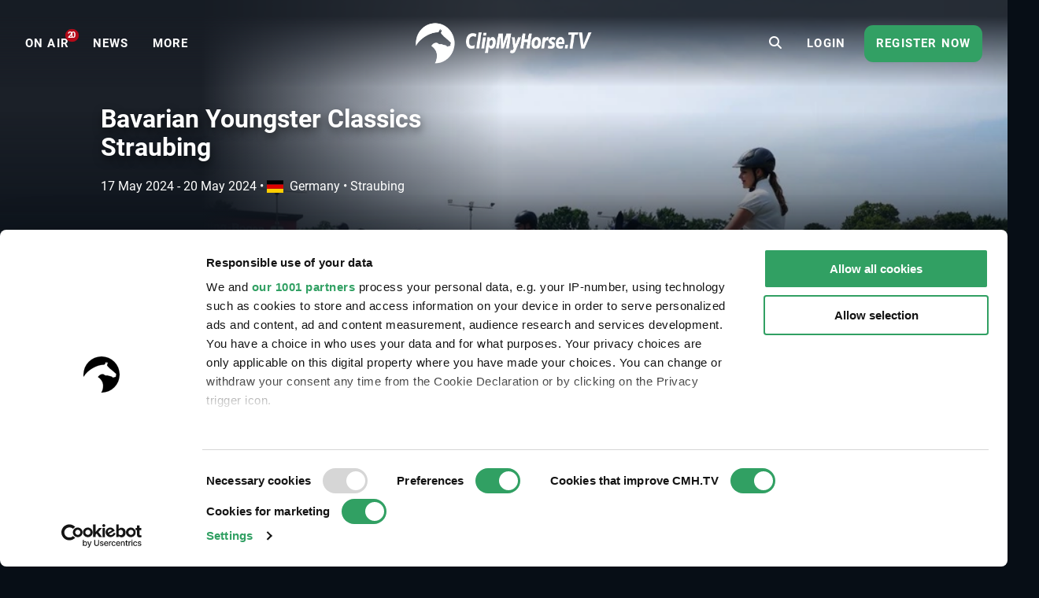

--- FILE ---
content_type: text/html; charset=UTF-8
request_url: https://www.clipmyhorse.tv/en_US/events/13873/bavarian-youngster-classics-straubing
body_size: 12613
content:
<!DOCTYPE html>

<html lang="en-US" >
    <head>
        <title>Live Stream - Bavarian Youngster Classics Straubing - 2024 | Videos, Live Streams, Films and Shows | ClipMyHorse.TV </title>
        <meta charset="utf-8">
        <meta http-equiv="X-UA-Compatible" content="IE=edge">
        <meta name="viewport" content="width=device-width, initial-scale=1, minimum-scale=1, maximum-scale=1, user-scalable=no">
        <meta name="theme-color" content="#171f28">
        <!-- iOS smart banner -->
        <meta name="apple-itunes-app" content="app-id=418795883"/>
        <!-- end iOS smart banner -->
        <!-- Google site verification for Search Console -->
        <meta name="google-site-verification" content="MkK0S-IHI4YQa7mxg_XR7ffXI_P1QKtk-0tM-5NgC70" />
        <!-- end Google site verification for Search Console -->
                    <meta name="description" content="Bavarian Youngster Classics Straubing - 2024 - watch our live stream and on-demand videos on ClipMyHorse.TV. Your equestrian sports TV.">
            <!-- open graph -->
                        <meta property="og:type" content="article" />
                <meta property="og:title" content="Bavarian Youngster Classics Straubing - 2024" />
                <meta property="og:description" content="Bavarian Youngster Classics Straubing - 2024 - watch our live stream and on-demand videos on ClipMyHorse.TV. Your equestrian sports TV." />
                <meta property="og:image" content="https://images.cdn.clipmyhorse.tv/event/cf5ee50c39042a58564d1216b303f933b8dc267d.jpg?p=default_mobile" />
                <meta property="fb:app_id" content="725589357613886" />
                <meta property="og:locale" content="en_US" />
                <meta property="og:site_name" content="CMH.TV" />
                <meta property="og:image:width" content="472" />
                <meta property="og:image:height" content="307" />
                <meta property="og:url" content="https://www.clipmyhorse.tv/events/13873/bavarian-youngster-classics-straubing" />
    
        <!-- end open graph -->

        <!-- alternate languages -->
                            <meta property="og:locale:alternate" content="en_GB" />
                <meta property="og:locale:alternate" content="en_AU" />
                <meta property="og:locale:alternate" content="en_EU" />
                <meta property="og:locale:alternate" content="de_DE" />
                <meta property="og:locale:alternate" content="de_AT" />
                <meta property="og:locale:alternate" content="de_CH" />
                <meta property="og:locale:alternate" content="nl_NL" />
                <meta property="og:locale:alternate" content="nl_BE" />
                <meta property="og:locale:alternate" content="fr_FR" />
                <meta property="og:locale:alternate" content="fr_BE" />
                <meta property="og:locale:alternate" content="fr_CH" />
                <meta property="og:locale:alternate" content="sv_SE" />
                <meta property="og:locale:alternate" content="da_DK" />
                <meta property="og:locale:alternate" content="ru_RU" />
                <meta property="og:locale:alternate" content="nn_NO" />
                <meta property="og:locale:alternate" content="es_ES" />
                <meta property="og:locale:alternate" content="es_MX" />
                <meta property="og:locale:alternate" content="cs_CZ" />
                <meta property="og:locale:alternate" content="sk_SK" />
                <meta property="og:locale:alternate" content="hu_HU" />
                <meta property="og:locale:alternate" content="pt_PT" />
                <meta property="og:locale:alternate" content="pt_BR" />
                <meta property="og:locale:alternate" content="pl_PL" />
                <meta property="og:locale:alternate" content="sl_SI" />
                <meta property="og:locale:alternate" content="fi_FI" />
    
            <link rel="alternate" href="https://www.clipmyhorse.tv/de_DE/events/13873/bavarian-youngster-classics-straubing" hreflang="de-DE" />
    <link rel="alternate" href="https://www.clipmyhorse.tv/nl_NL/events/13873/bavarian-youngster-classics-straubing" hreflang="nl-NL" />
    <link rel="alternate" href="https://www.clipmyhorse.tv/en_GB/events/13873/bavarian-youngster-classics-straubing" hreflang="en-GB" />
    <link rel="alternate" href="https://www.clipmyhorse.tv/fr_FR/events/13873/bavarian-youngster-classics-straubing" hreflang="fr-FR" />
    <link rel="alternate" href="https://www.clipmyhorse.tv/nl_BE/events/13873/bavarian-youngster-classics-straubing" hreflang="nl-BE" />
    <link rel="alternate" href="https://www.clipmyhorse.tv/fr_BE/events/13873/bavarian-youngster-classics-straubing" hreflang="fr-BE" />
    <link rel="alternate" href="https://www.clipmyhorse.tv/de_AT/events/13873/bavarian-youngster-classics-straubing" hreflang="de-AT" />
    <link rel="alternate" href="https://www.clipmyhorse.tv/de_CH/events/13873/bavarian-youngster-classics-straubing" hreflang="de-CH" />
    <link rel="alternate" href="https://www.clipmyhorse.tv/fr_CH/events/13873/bavarian-youngster-classics-straubing" hreflang="fr-CH" />
    <link rel="alternate" href="https://www.clipmyhorse.tv/sv_SE/events/13873/bavarian-youngster-classics-straubing" hreflang="sv-SE" />
    <link rel="alternate" href="https://www.clipmyhorse.tv/en_EU/events/13873/bavarian-youngster-classics-straubing" hreflang="x-default" />
    <link rel="alternate" href="https://www.clipmyhorse.tv/da_DK/events/13873/bavarian-youngster-classics-straubing" hreflang="da-DK" />
    <link rel="alternate" href="https://www.clipmyhorse.tv/ru_RU/events/13873/bavarian-youngster-classics-straubing" hreflang="ru-RU" />
    <link rel="alternate" href="https://www.clipmyhorse.tv/en_US/events/13873/bavarian-youngster-classics-straubing" hreflang="en-US" />
    <link rel="alternate" href="https://www.clipmyhorse.tv/en_AU/events/13873/bavarian-youngster-classics-straubing" hreflang="en-AU" />
    <link rel="alternate" href="https://www.clipmyhorse.tv/nn_NO/events/13873/bavarian-youngster-classics-straubing" hreflang="nn-NO" />
    <link rel="alternate" href="https://www.clipmyhorse.tv/es_ES/events/13873/bavarian-youngster-classics-straubing" hreflang="es-ES" />
    <link rel="alternate" href="https://www.clipmyhorse.tv/es_MX/events/13873/bavarian-youngster-classics-straubing" hreflang="es-MX" />
    <link rel="alternate" href="https://www.clipmyhorse.tv/cs_CZ/events/13873/bavarian-youngster-classics-straubing" hreflang="cs-CZ" />
    <link rel="alternate" href="https://www.clipmyhorse.tv/sk_SK/events/13873/bavarian-youngster-classics-straubing" hreflang="sk-SK" />
    <link rel="alternate" href="https://www.clipmyhorse.tv/hu_HU/events/13873/bavarian-youngster-classics-straubing" hreflang="hu-HU" />
    <link rel="alternate" href="https://www.clipmyhorse.tv/pt_PT/events/13873/bavarian-youngster-classics-straubing" hreflang="pt-PT" />
    <link rel="alternate" href="https://www.clipmyhorse.tv/pt_BR/events/13873/bavarian-youngster-classics-straubing" hreflang="pt-BR" />
    <link rel="alternate" href="https://www.clipmyhorse.tv/pl_PL/events/13873/bavarian-youngster-classics-straubing" hreflang="pl-PL" />
    <link rel="alternate" href="https://www.clipmyhorse.tv/sl_SI/events/13873/bavarian-youngster-classics-straubing" hreflang="sl-SI" />
    <link rel="alternate" href="https://www.clipmyhorse.tv/fi_FI/events/13873/bavarian-youngster-classics-straubing" hreflang="fi-FI" />

                <!-- end alternate languages -->
        <link rel="shortcut icon" sizes="16x16 24x24 32x32 48x48 64x64" href="/res/favicon-106c9bb59ece393a5310f1b45917e967.ico">
        <link rel="apple-touch-icon" href="/apple-touch-icon.png">
        <link rel="icon" type="image/png" sizes="512x512"  href="/android-chrome-512x512.png">
        <link rel="icon" type="image/png" sizes="192x192"  href="/android-chrome-192x192.png">
        <meta name="msapplication-TileImage" content="/ms-icon-144x144.png">
        <link rel="stylesheet" href="/res/vendor-7b07f9dcd2d2f7d16294.css">
        <link rel="stylesheet" href="/res/cmh_styles-b5140cafacb2be1d097f.css">
        
        <!-- cmh google package -->
        <script>
    dataLayer = [];
    dataLayer.push({"eventInformation":{"selected_language":"en","event_id":13873,"event_country":"de","event_discipline":"Show Jumping","event_discipline_name":"Show Jumping","content_origin":"cmh"},"siteInformation":{"call_from":"Events","language":"en","country":"US","features":{"academy":"not evaluated","usef":"not evaluated","cookie_consent":"not evaluated","ical_button":"not evaluated","reappointable_payments":"not evaluated","video_horse_search_badge":"not evaluated","search_completion_suggestion":"not evaluated","fei":"not evaluated","paypal_payment":"not evaluated","mux_data_integration":"not evaluated","hide_trial_text":"not evaluated","news":"not evaluated","continue_watching":"not evaluated","search_counter":"not evaluated"}},"subscriptionInformation":{"trial_started_at":null},"userInformation":{"user_status":"unregistered","user_email":null,"pseudo_user_email":null,"is_ad_free":false,"user_origin":["cmh"]},"playerInformation":{"type":"none","mode":"none","started":0,"completed":0,"bitrate":0}});

    </script>
        <!-- cmh google package -->

                    <!-- Cookie consent -->
                                        
            <script data-cookieconsent="ignore">
                window.dataLayer = window.dataLayer || [];

                function gtag() {
                    dataLayer.push(arguments);
                }

                // EU-specific settings
                gtag('consent', 'default', {
                    'ad_personalization': 'denied',
                    'ad_storage': 'denied',
                    'ad_user_data': 'denied',
                    'analytics_storage': 'denied',
                    'functionality_storage': 'denied',
                    'personalization_storage': 'denied',
                    'region': [
                        'GB','AT','BE','BG','CH','CY','DE','DK','EE','ES','FI',
                        'FR','GG','GR','HR','HU','IE','IM','IT','JE','LT','LU',
                        'LV','MT','NL','PL','PT','RO','SE','SI','SK'
                    ],
                    'wait_for_update': 500,
                });

                // Default settings
                gtag('consent', 'default', {
                    'ad_personalization': 'granted',
                    'ad_storage': 'granted',
                    'ad_user_data': 'granted',
                    'analytics_storage': 'granted',
                    'functionality_storage': 'granted',
                    'personalization_storage': 'granted',
                    'security_storage': 'granted',
                    'wait_for_update': 500,
                });

                gtag('set', 'ads_data_redaction', true);
                gtag('set', 'url_passthrough', false);
            </script>
            <script
                id="Cookiebot"
                src="https://consent.cookiebot.com/uc.js"
                data-cbid="8adfa359-a14d-4bd2-9dd7-5514251af62b"
                data-framework="TCFv2.2"
                data-culture="EN"
                type="text/javascript"
                async
            ></script>
            <!-- End Cookie consent -->

            <!-- Google Tag Manager v2 -->
            <script>(function(w,d,s,l,i){w[l]=w[l]||[];w[l].push({'gtm.start':
            new Date().getTime(),event:'gtm.js'});var f=d.getElementsByTagName(s)[0],
            j=d.createElement(s),dl=l!='dataLayer'?'&l='+l:'';j.async=true;j.src=
            'https://track.clipmyhorse.tv/gtm.js?id='+i+dl;f.parentNode.insertBefore(j,f);
            })(window,document,'script','dataLayer','GTM-523NFLMC');</script>
            <!-- End Google Tag Manager -->

            <!-- Google Tag Manager -->
            <script type="text/javascript">
            (function(w,d,s,l,i,a,p){w[l]=w[l]||[];w[l].push({'gtm.start':
                    new Date().getTime(),event:'gtm.js'});var f=d.getElementsByTagName(s)[0],
                    j=d.createElement(s),dl=l!='dataLayer'?'&l='+l:'';j.async=true;j.src=
                    'https://www.googletagmanager.com/gtm.js?id='+i+dl+ '&gtm_auth='+a+'&gtm_preview='+p+'&gtm_cookies_win=x';f.parentNode.insertBefore(j,f);
                })(window,document,'script','dataLayer','GTM-KLTQZ6N','AA4MADPfh3CjrZOmidAiSA','env-2');
            </script>
            <!-- End Google Tag Manager -->

            <!-- Customer IO -->
            <script id="customerIO" type="text/javascript">
                !function(){var i="cioanalytics", analytics=(window[i]=window[i]||[]);if(!analytics.initialize)if(analytics.invoked)window.console&&console.error&&console.error("Snippet included twice.");else{analytics.invoked=!0;analytics.methods=["trackSubmit","trackClick","trackLink","trackForm","pageview","identify","reset","group","track","ready","alias","debug","page","once","off","on","addSourceMiddleware","addIntegrationMiddleware","setAnonymousId","addDestinationMiddleware"];analytics.factory=function(e){return function(){var t=Array.prototype.slice.call(arguments);t.unshift(e);analytics.push(t);return analytics}};for(var e=0;e<analytics.methods.length;e++){var key=analytics.methods[e];analytics[key]=analytics.factory(key)}analytics.load=function(key,e){var t=document.createElement("script");t.type="text/javascript";t.async=!0;t.setAttribute('data-global-customerio-analytics-key', i);t.src="https://cdp-eu.customer.io/v1/analytics-js/snippet/" + key + "/analytics.min.js";var n=document.getElementsByTagName("script")[0];n.parentNode.insertBefore(t,n);analytics._writeKey=key;analytics._loadOptions=e};analytics.SNIPPET_VERSION="4.15.3";
                    analytics.load(
                    "528cd2dcc5494bb753d7",
                     {
                       "integrations": {
                         "Customer.io In-App Plugin": {
                           anonymousInApp: true
                         }
                       }
                     }
                    );
                    analytics.page();
                }}();
            </script>
        <!-- End Customer IO -->
                <!-- Unbounce -->
        <script
          type="text/plain"
          data-cookieconsent="marketing"
          src="https://00f2df1c85694427ba77879c562307b3.js.ubembed.com"
          async
        ></script>
        <!-- End Unbounce -->
        <!-- additional google publisher tags -->
                <!-- end additional google publisher tags -->

        <link rel="manifest" href="/manifest.json" />
    </head>

    <body class="route_event_detail cmh  scroll-up">
    <!-- Google Tag Manager (noscript) -->
    <noscript><iframe src="https://www.googletagmanager.com/ns.html?id=GTM-523NFLMC"
    height="0" width="0" style="display:none;visibility:hidden"></iframe></noscript>
    <!-- End Google Tag Manager (noscript) -->

    <div id="cmh-root" v-cloak>
        
        <cmh-alert-text></cmh-alert-text>
        <wrapper-paywall
            main_title="CMH.TV"
            route_register_choose_url="/en_US/register"
            route_login_url="/en_US/login"
            trans_description="Up to this point you were able to test us without registration"
            trans_headline="Choose a plan"
            trans_info_1="Watch unlimited videos on all devices"
            trans_info_2="All videos in full screen and high resolution"
            trans_info_3="Unlimited access to the archive"
            trans_btn_try_free="Free 30-day trial"
            trans_btn_register_now="Register now"
            trans_text_has_account="You already have a Premium Account or Season Pass?"
            trans_btn_login="Login now"
            hide-trial-text="true"
        ></wrapper-paywall>

        <div id="continue-watching">
			<continue-watching-popover :translations="{&quot;lastEvent&quot;:&quot;Continue watching the last event&quot;,&quot;lastVideo&quot;:&quot;Continue watching the last video&quot;}"/>
	</div>


                    
<navbar inline-template live-count-url="/en_US/live_count" current-country="us">
    
    <nav class="nav-desktop " :class="{ 'nav-opened': navOpened, 'scroll-up': scrolled  <  200 }">
                    <div class="nav-toggle">
                <button class="nav-toggle-btn" @click="toggleNavMobile($event)"></button>
            </div>

            <div class="nav-sidebar" v-click-outside="closeNavMobile">
                <div class="wrapper-sidebar">
                    <div class="menu-sidebar">
                        <ul class="nav-left">
                            <li class="nav-item nav-home">
                                <a href="/en_US/">
                                    <i class="fa fa-home"></i>
                                    <span>Home</span>
                                </a>
                            </li>

                                                            
                        <li class="nav-item nav-on_air ">
                <a
                    href="/en_US/onair"
                    target="_self"
                    qa-on="click"
                    qa-event-category="top_navigation"
                    qa-event-label="on_air"
                >
                                                            <span>ON AIR</span>
                                            <div class="nav-on_air-indicator"></div>
                                    </a>
            </li>
                                
                        <li class="nav-item nav-news ">
                <a
                    href="/en_US/news"
                    target="_self"
                    qa-on="click"
                    qa-event-category="top_navigation"
                    qa-event-label="news"
                >
                                                            <span>NEWS</span>
                                    </a>
            </li>
                                
                        <li class="nav-item nav-events ">
                <a
                    href="/en_US/events"
                    target="_self"
                    qa-on="click"
                    qa-event-category="top_navigation"
                    qa-event-label="events"
                >
                                                            <span>Events</span>
                                    </a>
            </li>
                                
                        <li class="nav-item nav-archive ">
                <a
                    href="/en_US/archive"
                    target="_self"
                    qa-on="click"
                    qa-event-category="top_navigation"
                    qa-event-label="archive"
                >
                                                            <span>ARCHIVE</span>
                                    </a>
            </li>
                                
                        <li class="nav-item nav-fei ">
                <a
                    href="/en_US/fei-tv"
                    target="_self"
                    qa-on="click"
                    qa-event-category="top_navigation"
                    qa-event-label="fei"
                >
                                            <span class="icon-fei"></span>
                                                            <span>FEI.TV</span>
                                    </a>
            </li>
                                
                        <li class="nav-item nav-usef ">
                <a
                    href="/en_US/usef"
                    target="_self"
                    qa-on="click"
                    qa-event-category="top_navigation"
                    qa-event-label="usef"
                >
                                                                <span class="icon-usef"></span>
                                        <span>USEF Network</span>
                                    </a>
            </li>
                                
                        <li class="nav-item nav-academy ">
                <a
                    href="/en_US/academy"
                    target="_self"
                    qa-on="click"
                    qa-event-category="top_navigation"
                    qa-event-label="academy"
                >
                                                            <span>ACADEMY</span>
                                    </a>
            </li>
                                
                        <li class="nav-item nav-auction ">
                <a
                    href="/en_US/auction"
                    target="_self"
                    qa-on="click"
                    qa-event-category="top_navigation"
                    qa-event-label="auction"
                >
                                                            <span>Auctions</span>
                                    </a>
            </li>
                                
                        <li class="nav-item nav-marketplace ">
                <a
                    href="https://marketplace.clipmyhorse.tv/ "
                    target="_blank"
                    qa-on="click"
                    qa-event-category="top_navigation"
                    qa-event-label="marketplace"
                >
                                                            <span>Marketplace</span>
                                    </a>
            </li>
            
                        </ul>

                            
                        <ul class="nav-left">
                                                            <li class="nav-item nav-login">
                                    <a href="/en_US/login">
                                    <span>Login</span>
                                    </a>
                                </li>
                                                    </ul>

                                                    <div class="try-it-for-free" qa-show="show" qa-event-category="upselling" qa-event-label="menu">
                                
                                <a class="button"
                                    href="/en_US/register"
                                    qa-on="click"
                                    qa-event-category="upselling"
                                    qa-event-label="menu_info"
                                >More information</a>
                                <a class="button"
                                    href="/en_US/register"
                                    qa-on="click"
                                    qa-event-category="upselling"
                                    qa-event-label="menu_trial"
                                    v-register-link
                                >
                                                                            Register now
                                                                    </a>
                            </div>
                                            </div>
                </div>
            </div>

            <ul class="nav-left en_us" :class="getNavVersion">
                                                
                        <li class="nav-item nav-on_air ">
                <a
                    href="/en_US/onair"
                    target="_self"
                    qa-on="click"
                    qa-event-category="top_navigation"
                    qa-event-label="on_air"
                >
                                                            <span>ON AIR</span>
                                            <div class="nav-on_air-indicator"></div>
                                    </a>
            </li>
                                
                        <li class="nav-item nav-news ">
                <a
                    href="/en_US/news"
                    target="_self"
                    qa-on="click"
                    qa-event-category="top_navigation"
                    qa-event-label="news"
                >
                                                            <span>NEWS</span>
                                    </a>
            </li>
                                
                        <li class="nav-item nav-events ">
                <a
                    href="/en_US/events"
                    target="_self"
                    qa-on="click"
                    qa-event-category="top_navigation"
                    qa-event-label="events"
                >
                                                            <span>Events</span>
                                    </a>
            </li>
                                
                        <li class="nav-item nav-archive ">
                <a
                    href="/en_US/archive"
                    target="_self"
                    qa-on="click"
                    qa-event-category="top_navigation"
                    qa-event-label="archive"
                >
                                                            <span>ARCHIVE</span>
                                    </a>
            </li>
                                
                        <li class="nav-item nav-fei ">
                <a
                    href="/en_US/fei-tv"
                    target="_self"
                    qa-on="click"
                    qa-event-category="top_navigation"
                    qa-event-label="fei"
                >
                                            <span class="icon-fei"></span>
                                                            <span>FEI.TV</span>
                                    </a>
            </li>
                                
                        <li class="nav-item nav-usef ">
                <a
                    href="/en_US/usef"
                    target="_self"
                    qa-on="click"
                    qa-event-category="top_navigation"
                    qa-event-label="usef"
                >
                                                                <span class="icon-usef"></span>
                                        <span>USEF Network</span>
                                    </a>
            </li>
                                
                        <li class="nav-item nav-academy ">
                <a
                    href="/en_US/academy"
                    target="_self"
                    qa-on="click"
                    qa-event-category="top_navigation"
                    qa-event-label="academy"
                >
                                                            <span>ACADEMY</span>
                                    </a>
            </li>
                                
                        <li class="nav-item nav-auction ">
                <a
                    href="/en_US/auction"
                    target="_self"
                    qa-on="click"
                    qa-event-category="top_navigation"
                    qa-event-label="auction"
                >
                                                            <span>Auctions</span>
                                    </a>
            </li>
                                
                        <li class="nav-item nav-marketplace ">
                <a
                    href="https://marketplace.clipmyhorse.tv/ "
                    target="_blank"
                    qa-on="click"
                    qa-event-category="top_navigation"
                    qa-event-label="marketplace"
                >
                                                            <span>Marketplace</span>
                                    </a>
            </li>
            

                <li
                    class="nav-item nav-more"
                    :class="{ active: navMoreOpened }"
                    @mouseover="navMoreOpened = true"
                    @mouseleave="navMoreOpened = false"
                >
                    <a href="#">
                        <span>More</span>
                    </a>

                    <div class="dropdown">
                        <ul>
                                                            
                        <li class="nav-item nav-on_air ">
                <a
                    href="/en_US/onair"
                    target="_self"
                    qa-on="click"
                    qa-event-category="top_navigation"
                    qa-event-label="on_air"
                >
                                                            <span>ON AIR</span>
                                            <div class="nav-on_air-indicator"></div>
                                    </a>
            </li>
                                
                        <li class="nav-item nav-news ">
                <a
                    href="/en_US/news"
                    target="_self"
                    qa-on="click"
                    qa-event-category="top_navigation"
                    qa-event-label="news"
                >
                                                            <span>NEWS</span>
                                    </a>
            </li>
                                
                        <li class="nav-item nav-events ">
                <a
                    href="/en_US/events"
                    target="_self"
                    qa-on="click"
                    qa-event-category="top_navigation"
                    qa-event-label="events"
                >
                                                            <span>Events</span>
                                    </a>
            </li>
                                
                        <li class="nav-item nav-archive ">
                <a
                    href="/en_US/archive"
                    target="_self"
                    qa-on="click"
                    qa-event-category="top_navigation"
                    qa-event-label="archive"
                >
                                                            <span>ARCHIVE</span>
                                    </a>
            </li>
                                
                        <li class="nav-item nav-fei ">
                <a
                    href="/en_US/fei-tv"
                    target="_self"
                    qa-on="click"
                    qa-event-category="top_navigation"
                    qa-event-label="fei"
                >
                                            <span class="icon-fei"></span>
                                                            <span>FEI.TV</span>
                                    </a>
            </li>
                                
                        <li class="nav-item nav-usef ">
                <a
                    href="/en_US/usef"
                    target="_self"
                    qa-on="click"
                    qa-event-category="top_navigation"
                    qa-event-label="usef"
                >
                                                                <span class="icon-usef"></span>
                                        <span>USEF Network</span>
                                    </a>
            </li>
                                
                        <li class="nav-item nav-academy ">
                <a
                    href="/en_US/academy"
                    target="_self"
                    qa-on="click"
                    qa-event-category="top_navigation"
                    qa-event-label="academy"
                >
                                                            <span>ACADEMY</span>
                                    </a>
            </li>
                                
                        <li class="nav-item nav-auction ">
                <a
                    href="/en_US/auction"
                    target="_self"
                    qa-on="click"
                    qa-event-category="top_navigation"
                    qa-event-label="auction"
                >
                                                            <span>Auctions</span>
                                    </a>
            </li>
                                
                        <li class="nav-item nav-marketplace ">
                <a
                    href="https://marketplace.clipmyhorse.tv/ "
                    target="_blank"
                    qa-on="click"
                    qa-event-category="top_navigation"
                    qa-event-label="marketplace"
                >
                                                            <span>Marketplace</span>
                                    </a>
            </li>
            
                        </ul>
                    </div>
                </li>
            </ul>
        
        <div class="nav-center">
                        
            
            
            
            <nav-logo
                                    href="/en_US/"
                                title="CMH.TV"
                            >
            </nav-logo>
        </div>

                    <ul class="nav-right">
                                    <li class="nav-search-redirect">
                        <a class="toggle-icon" href="/en_US/search"><i class="fa fa-search"></i></a>
                    </li>
                
                                    <li class="nav-item nav-login">
                        <a href="/en_US/login">
                            <span>Login</span>
                        </a>
                    </li>
                    <li class="nav-item nav-try-free" qa-show="show" qa-event-category="upselling" qa-event-label="menu" >
                        <a href="/en_US/register"
                        qa-on="click"
                        qa-event-category="upselling"
                        qa-event-label="menu_trial"
                        v-register-link
                        >
                                                    Register now
                                            </a>
                    </li>
                            </ul>

            <div class="nav-search-mobile" :class="{'is-active': mobileSearchOpen}">
                <form v-if="mobileSearchOpen" action="/en_US/search" class="search-box-mobile">
                    <search-input
                        class="mobileSearch"
                        placeholder="Find events, horses and riders"
                        value=""
                        :autosuggest-enabled="true"
                        :show-quota="false"
                        :translations="&#x7B;&quot;last_searches_header&quot;&#x3A;&quot;Your&#x20;latest&#x20;searches&quot;,&quot;suggestions_header&quot;&#x3A;&quot;Search&#x20;suggestions&quot;,&quot;search_quota_tooltip&quot;&#x3A;&quot;Your&#x20;ClipMyHorse.TV&#x20;Premium&#x20;membership&#x20;includes&#x20;&#x7B;limit&#x7D;&#x20;search&#x20;queries&#x20;per&#x20;month.&#x20;We&#x20;only&#x20;consider&#x20;searches&#x20;that&#x20;lead&#x20;to&#x20;a&#x20;successful&#x20;video&#x20;playback&#x20;or&#x20;horse&#x20;profile&#x20;pages.&#x20;If&#x20;you&#x20;reach&#x20;the&#x20;limit&#x20;and&#x20;need&#x20;more&#x20;searches,&#x20;you&#x20;can&#x20;upgrade&#x20;to&#x20;our&#x20;ClipMyHorse.TV&#x20;Unlimited&#x20;membership&#x20;and&#x20;get&#x20;unlimited&#x20;searches.&quot;,&quot;search_counter&quot;&#x3A;&quot;Search&#x20;Counter&quot;&#x7D;"
                    ></search-input>
                </form>

                <div class="search-bar-ads">
                    
    <div id="ad-leaderboard-0" data-ad-inventory="website_banner" class="website_banner"></div>

                </div>

                <div @click="toggleMobileSearch" class="toggle-icon"><i class="fa" :class="mobileSearchOpen ? 'fa-close' :'fa-search'"></i></div>
            </div>

                        </nav>
</navbar>

        
        
        <div class="top-banner">
                    </div>

                                                        
                <cmh-scouting-click-tracker></cmh-scouting-click-tracker>
        <content>
                <div id="event-detail">

                    <events-detail-header v-slot="{toggleText, textExpanded, active, breakLine}">
    
<div class="branding-hero-banner-">
    <div class="hero-banner-background">
        <div class="hero-banner-background__img" style="--hero_banner_image: url('https://images.cdn.clipmyhorse.tv/event/cf5ee50c39042a58564d1216b303f933b8dc267d.jpg?p=default_desktop');
            --hero_banner_mobile: url('https://images.cdn.clipmyhorse.tv/event/cf5ee50c39042a58564d1216b303f933b8dc267d.jpg?p=event_small');"></div>
    </div>
</div>

    <div class="event-detail-header">
        <div class="event-detail-header__content">
            <div class="event-detail-header__content__info">

                <h1>Bavarian Youngster Classics Straubing</h1>

                <div class="date-location">
                    <div class="date-location__date"> 
                        
<local-date-time timestamp="1715936400" pattern="DD MMMM YYYY" iso="2024-05-17T11:00:00+02:00" title="2024-05-17T11:00:00+02:00" v-once>
    <span class="local-date-time">2024-05-17T11:00:00+02:00</span>
</local-date-time>
 - 
<local-date-time timestamp="1716219900" pattern="DD MMMM YYYY" iso="2024-05-20T17:45:00+02:00" title="2024-05-20T17:45:00+02:00" v-once>
    <span class="local-date-time">2024-05-20T17:45:00+02:00</span>
</local-date-time>

                                                <span class="date-location__date__bullet" v-if="!breakLine">
                            &bullet;
                        </span>
                    </div>
                    <div class="date-location__location">
                        <span><i class="flag-icon flag-icon-de"></i>Germany</span>
                        &bullet;
                        <span>Straubing</span>
                    </div>
                </div>

                <div class="event-detail-header__content__buttons">

                    
                    
                    
                </div>

                            </div>
        </div>
    </div>
</events-detail-header>

                    


                    
    <div id="ad-leaderboard-1" data-ad-inventory="website_banner_event_detail" class="website_banner_event_detail"></div>


                    <div class="widget-lane invisible">
    <div class="widget-lane__header">
            <h2 class="widget-lane__header__title">Recommended</h2>
    </div>
    <wrapper-carousel>
        <template v-slot:items>
                            <swiper-slide>
                    <cmh-lane-card
                        url="https://www.clipmyhorse.tv/en_US/ondemand/event/13837/competition/274213/nashville-country/5000-1-30m-jumper-stake"
                        image-url="https://images.cdn.clipmyhorse.tv/content/event_content/6651476ca9a6f_1716602732_f1158ddc2f52314f1ae0353700714789.avif"
                        play-icon=""
                        sub-title="Nashville Country"
                        title="Highlights in the $10,000 BROWNLAND DERBY"
                        content-branding=""
                        start-date=""
                        end-date=""
                        lane-title="Recommended"
                    ></cmh-lane-card>
                </swiper-slide>
                    </template>
    </wrapper-carousel>
</div>

                    <cmh-table-tabs>
                                <cmh-table-tab name="Time schedule" :selected="true">
                                        <cmh-list title="Competition arena">
                    <competition-list-widget-item v-slot="{openResults}">
    <cmh-list-item href="/en_US/ondemand/event/13873/competition/271482/bavarian-youngster-classics-straubing/springpferdeprufung-kl-a-90cm">
        <template v-slot:item-left-text>
            <cmh-badge branding="cmh"></cmh-badge>
            Competition 01 •             Springpferdeprüfung Kl.A* 90cm            <div class="competition-date">
                
<local-date-time timestamp="1715936400" pattern="dddd, DD/MM/YYYY HH:mm" iso="2024-05-17T11:00:00+02:00" title="2024-05-17T11:00:00+02:00" v-once>
    <span class="local-date-time">2024-05-17T11:00:00+02:00</span>
</local-date-time>

            </div>

                    </template>

                    <template v-slot:item-right-buttons>
                                    <cmh-button @click.native.prevent="openResults('https://results.equi-score.de/event/2024/26614/de/resultlist/01')">
                        <i class="fa fa-trophy fa-lg"></i>
                        Results
                    </cmh-button>
                                <div class="button-bar"></div>
                                    <cmh-button href="/en_US/ondemand/event/13873/competition/271482/bavarian-youngster-classics-straubing/springpferdeprufung-kl-a-90cm" type="red">
                        <i class="fa fa-play-circle fa-lg"></i>
                                                    ARCHIVE
                            <span class="premium-badge">(PREMIUM)</span>
                                            </cmh-button>
                            </template>
            </cmh-list-item>
</competition-list-widget-item>

                    <competition-list-widget-item v-slot="{openResults}">
    <cmh-list-item href="/en_US/ondemand/event/13873/competition/271483/bavarian-youngster-classics-straubing/springpferdeprufung-kl-a-100cm">
        <template v-slot:item-left-text>
            <cmh-badge branding="cmh"></cmh-badge>
            Competition 02 •             Springpferdeprüfung Kl.A** 100cm            <div class="competition-date">
                
<local-date-time timestamp="1715939100" pattern="dddd, DD/MM/YYYY HH:mm" iso="2024-05-17T11:45:00+02:00" title="2024-05-17T11:45:00+02:00" v-once>
    <span class="local-date-time">2024-05-17T11:45:00+02:00</span>
</local-date-time>

            </div>

                    </template>

                    <template v-slot:item-right-buttons>
                                    <cmh-button @click.native.prevent="openResults('https://results.equi-score.de/event/2024/26614/de/resultlist/02')">
                        <i class="fa fa-trophy fa-lg"></i>
                        Results
                    </cmh-button>
                                <div class="button-bar"></div>
                                    <cmh-button href="/en_US/ondemand/event/13873/competition/271483/bavarian-youngster-classics-straubing/springpferdeprufung-kl-a-100cm" type="red">
                        <i class="fa fa-play-circle fa-lg"></i>
                                                    ARCHIVE
                            <span class="premium-badge">(PREMIUM)</span>
                                            </cmh-button>
                            </template>
            </cmh-list-item>
</competition-list-widget-item>

                    <competition-list-widget-item v-slot="{openResults}">
    <cmh-list-item href="/en_US/ondemand/event/13873/competition/271484/bavarian-youngster-classics-straubing/springpferdeprufung-kl-l-110cm">
        <template v-slot:item-left-text>
            <cmh-badge branding="cmh"></cmh-badge>
            Competition 03 •             Springpferdeprüfung Kl.L 110cm            <div class="competition-date">
                
<local-date-time timestamp="1715943600" pattern="dddd, DD/MM/YYYY HH:mm" iso="2024-05-17T13:00:00+02:00" title="2024-05-17T13:00:00+02:00" v-once>
    <span class="local-date-time">2024-05-17T13:00:00+02:00</span>
</local-date-time>

            </div>

                    </template>

                    <template v-slot:item-right-buttons>
                                    <cmh-button @click.native.prevent="openResults('https://results.equi-score.de/event/2024/26614/de/resultlist/03')">
                        <i class="fa fa-trophy fa-lg"></i>
                        Results
                    </cmh-button>
                                <div class="button-bar"></div>
                                    <cmh-button href="/en_US/ondemand/event/13873/competition/271484/bavarian-youngster-classics-straubing/springpferdeprufung-kl-l-110cm" type="red">
                        <i class="fa fa-play-circle fa-lg"></i>
                                                    ARCHIVE
                            <span class="premium-badge">(PREMIUM)</span>
                                            </cmh-button>
                            </template>
            </cmh-list-item>
</competition-list-widget-item>

                    <competition-list-widget-item v-slot="{openResults}">
    <cmh-list-item href="/en_US/ondemand/event/13873/competition/271485/bavarian-youngster-classics-straubing/springprufung-kl-l-110cm">
        <template v-slot:item-left-text>
            <cmh-badge branding="cmh"></cmh-badge>
            Competition 04 •             Springprüfung Kl.L 110cm            <div class="competition-date">
                
<local-date-time timestamp="1715945700" pattern="dddd, DD/MM/YYYY HH:mm" iso="2024-05-17T13:35:00+02:00" title="2024-05-17T13:35:00+02:00" v-once>
    <span class="local-date-time">2024-05-17T13:35:00+02:00</span>
</local-date-time>

            </div>

                    </template>

                    <template v-slot:item-right-buttons>
                                    <cmh-button @click.native.prevent="openResults('https://results.equi-score.de/event/2024/26614/de/resultlist/04')">
                        <i class="fa fa-trophy fa-lg"></i>
                        Results
                    </cmh-button>
                                <div class="button-bar"></div>
                                    <cmh-button href="/en_US/ondemand/event/13873/competition/271485/bavarian-youngster-classics-straubing/springprufung-kl-l-110cm" type="red">
                        <i class="fa fa-play-circle fa-lg"></i>
                                                    ARCHIVE
                            <span class="premium-badge">(PREMIUM)</span>
                                            </cmh-button>
                            </template>
            </cmh-list-item>
</competition-list-widget-item>

                    <competition-list-widget-item v-slot="{openResults}">
    <cmh-list-item href="/en_US/ondemand/event/13873/competition/271486/bavarian-youngster-classics-straubing/springprufung-kl-m-120cm">
        <template v-slot:item-left-text>
            <cmh-badge branding="cmh"></cmh-badge>
            Competition 05 •             Springprüfung Kl.M* 120cm            <div class="competition-date">
                
<local-date-time timestamp="1715949000" pattern="dddd, DD/MM/YYYY HH:mm" iso="2024-05-17T14:30:00+02:00" title="2024-05-17T14:30:00+02:00" v-once>
    <span class="local-date-time">2024-05-17T14:30:00+02:00</span>
</local-date-time>

            </div>

                    </template>

                    <template v-slot:item-right-buttons>
                                    <cmh-button @click.native.prevent="openResults('https://results.equi-score.de/event/2024/26614/de/resultlist/05')">
                        <i class="fa fa-trophy fa-lg"></i>
                        Results
                    </cmh-button>
                                <div class="button-bar"></div>
                                    <cmh-button href="/en_US/ondemand/event/13873/competition/271486/bavarian-youngster-classics-straubing/springprufung-kl-m-120cm" type="red">
                        <i class="fa fa-play-circle fa-lg"></i>
                                                    ARCHIVE
                            <span class="premium-badge">(PREMIUM)</span>
                                            </cmh-button>
                            </template>
            </cmh-list-item>
</competition-list-widget-item>

                    <competition-list-widget-item v-slot="{openResults}">
    <cmh-list-item href="/en_US/ondemand/event/13873/competition/271487/bavarian-youngster-classics-straubing/springprufung-kl-m-130cm">
        <template v-slot:item-left-text>
            <cmh-badge branding="cmh"></cmh-badge>
            Competition 06 •             Springprüfung Kl.M** 130cm            <div class="competition-date">
                
<local-date-time timestamp="1715952600" pattern="dddd, DD/MM/YYYY HH:mm" iso="2024-05-17T15:30:00+02:00" title="2024-05-17T15:30:00+02:00" v-once>
    <span class="local-date-time">2024-05-17T15:30:00+02:00</span>
</local-date-time>

            </div>

                    </template>

                    <template v-slot:item-right-buttons>
                                    <cmh-button @click.native.prevent="openResults('https://results.equi-score.de/event/2024/26614/de/resultlist/06')">
                        <i class="fa fa-trophy fa-lg"></i>
                        Results
                    </cmh-button>
                                <div class="button-bar"></div>
                                    <cmh-button href="/en_US/ondemand/event/13873/competition/271487/bavarian-youngster-classics-straubing/springprufung-kl-m-130cm" type="red">
                        <i class="fa fa-play-circle fa-lg"></i>
                                                    ARCHIVE
                            <span class="premium-badge">(PREMIUM)</span>
                                            </cmh-button>
                            </template>
            </cmh-list-item>
</competition-list-widget-item>

                    <competition-list-widget-item v-slot="{openResults}">
    <cmh-list-item href="/en_US/ondemand/event/13873/competition/271488/bavarian-youngster-classics-straubing/stilspring-wb-mit-erlaubter-zeit-80cm">
        <template v-slot:item-left-text>
            <cmh-badge branding="cmh"></cmh-badge>
            Competition 07 •             Stilspring-WB - mit erlaubter Zeit 80cm            <div class="competition-date">
                
<local-date-time timestamp="1715956200" pattern="dddd, DD/MM/YYYY HH:mm" iso="2024-05-17T16:30:00+02:00" title="2024-05-17T16:30:00+02:00" v-once>
    <span class="local-date-time">2024-05-17T16:30:00+02:00</span>
</local-date-time>

            </div>

                    </template>

                    <template v-slot:item-right-buttons>
                                    <cmh-button @click.native.prevent="openResults('https://results.equi-score.de/event/2024/26614/de/resultlist/07')">
                        <i class="fa fa-trophy fa-lg"></i>
                        Results
                    </cmh-button>
                                <div class="button-bar"></div>
                                    <cmh-button href="/en_US/ondemand/event/13873/competition/271488/bavarian-youngster-classics-straubing/stilspring-wb-mit-erlaubter-zeit-80cm" type="red">
                        <i class="fa fa-play-circle fa-lg"></i>
                                                    ARCHIVE
                            <span class="premium-badge">(PREMIUM)</span>
                                            </cmh-button>
                            </template>
            </cmh-list-item>
</competition-list-widget-item>

                    <competition-list-widget-item v-slot="{openResults}">
    <cmh-list-item href="/en_US/ondemand/event/13873/competition/271489/bavarian-youngster-classics-straubing/amateur-stilspringprufung-kl-a-90cm">
        <template v-slot:item-left-text>
            <cmh-badge branding="cmh"></cmh-badge>
            Competition 08 •             Amateur-Stilspringprüfung Kl.A* 90cm            <div class="competition-date">
                
<local-date-time timestamp="1715959800" pattern="dddd, DD/MM/YYYY HH:mm" iso="2024-05-17T17:30:00+02:00" title="2024-05-17T17:30:00+02:00" v-once>
    <span class="local-date-time">2024-05-17T17:30:00+02:00</span>
</local-date-time>

            </div>

                    </template>

                    <template v-slot:item-right-buttons>
                                    <cmh-button @click.native.prevent="openResults('https://results.equi-score.de/event/2024/26614/de/resultlist/08')">
                        <i class="fa fa-trophy fa-lg"></i>
                        Results
                    </cmh-button>
                                <div class="button-bar"></div>
                                    <cmh-button href="/en_US/ondemand/event/13873/competition/271489/bavarian-youngster-classics-straubing/amateur-stilspringprufung-kl-a-90cm" type="red">
                        <i class="fa fa-play-circle fa-lg"></i>
                                                    ARCHIVE
                            <span class="premium-badge">(PREMIUM)</span>
                                            </cmh-button>
                            </template>
            </cmh-list-item>
</competition-list-widget-item>

                    <competition-list-widget-item v-slot="{openResults}">
    <cmh-list-item href="/en_US/ondemand/event/13873/competition/271490/bavarian-youngster-classics-straubing/springpferdeprufung-kl-a-90cm">
        <template v-slot:item-left-text>
            <cmh-badge branding="cmh"></cmh-badge>
            Competition 09 •             Springpferdeprüfung Kl.A* 90cm            <div class="competition-date">
                
<local-date-time timestamp="1716012000" pattern="dddd, DD/MM/YYYY HH:mm" iso="2024-05-18T08:00:00+02:00" title="2024-05-18T08:00:00+02:00" v-once>
    <span class="local-date-time">2024-05-18T08:00:00+02:00</span>
</local-date-time>

            </div>

                    </template>

                    <template v-slot:item-right-buttons>
                                    <cmh-button @click.native.prevent="openResults('https://results.equi-score.de/event/2024/26614/de/resultlist/09')">
                        <i class="fa fa-trophy fa-lg"></i>
                        Results
                    </cmh-button>
                                <div class="button-bar"></div>
                                    <cmh-button href="/en_US/ondemand/event/13873/competition/271490/bavarian-youngster-classics-straubing/springpferdeprufung-kl-a-90cm" type="red">
                        <i class="fa fa-play-circle fa-lg"></i>
                                                    ARCHIVE
                            <span class="premium-badge">(PREMIUM)</span>
                                            </cmh-button>
                            </template>
            </cmh-list-item>
</competition-list-widget-item>

                    <competition-list-widget-item v-slot="{openResults}">
    <cmh-list-item href="/en_US/ondemand/event/13873/competition/271491/bavarian-youngster-classics-straubing/springpferdeprufung-kl-a-100cm">
        <template v-slot:item-left-text>
            <cmh-badge branding="cmh"></cmh-badge>
            Competition 10 •             Springpferdeprüfung Kl.A** 100cm            <div class="competition-date">
                
<local-date-time timestamp="1716015600" pattern="dddd, DD/MM/YYYY HH:mm" iso="2024-05-18T09:00:00+02:00" title="2024-05-18T09:00:00+02:00" v-once>
    <span class="local-date-time">2024-05-18T09:00:00+02:00</span>
</local-date-time>

            </div>

                    </template>

                    <template v-slot:item-right-buttons>
                                    <cmh-button @click.native.prevent="openResults('https://results.equi-score.de/event/2024/26614/de/resultlist/10')">
                        <i class="fa fa-trophy fa-lg"></i>
                        Results
                    </cmh-button>
                                <div class="button-bar"></div>
                                    <cmh-button href="/en_US/ondemand/event/13873/competition/271491/bavarian-youngster-classics-straubing/springpferdeprufung-kl-a-100cm" type="red">
                        <i class="fa fa-play-circle fa-lg"></i>
                                                    ARCHIVE
                            <span class="premium-badge">(PREMIUM)</span>
                                            </cmh-button>
                            </template>
            </cmh-list-item>
</competition-list-widget-item>

                    <competition-list-widget-item v-slot="{openResults}">
    <cmh-list-item href="/en_US/ondemand/event/13873/competition/271494/bavarian-youngster-classics-straubing/stilspringprufung-kl-a-100cm">
        <template v-slot:item-left-text>
            <cmh-badge branding="cmh"></cmh-badge>
            Competition 13 •             Stilspringprüfung Kl.A** 100cm            <div class="competition-date">
                
<local-date-time timestamp="1716017700" pattern="dddd, DD/MM/YYYY HH:mm" iso="2024-05-18T09:35:00+02:00" title="2024-05-18T09:35:00+02:00" v-once>
    <span class="local-date-time">2024-05-18T09:35:00+02:00</span>
</local-date-time>

            </div>

                    </template>

                    <template v-slot:item-right-buttons>
                                    <cmh-button @click.native.prevent="openResults('https://results.equi-score.de/event/2024/26614/de/resultlist/13')">
                        <i class="fa fa-trophy fa-lg"></i>
                        Results
                    </cmh-button>
                                <div class="button-bar"></div>
                                    <cmh-button href="/en_US/ondemand/event/13873/competition/271494/bavarian-youngster-classics-straubing/stilspringprufung-kl-a-100cm" type="red">
                        <i class="fa fa-play-circle fa-lg"></i>
                                                    ARCHIVE
                            <span class="premium-badge">(PREMIUM)</span>
                                            </cmh-button>
                            </template>
            </cmh-list-item>
</competition-list-widget-item>

                    <competition-list-widget-item v-slot="{openResults}">
    <cmh-list-item href="/en_US/ondemand/event/13873/competition/271492/bavarian-youngster-classics-straubing/springpferdeprufung-kl-l-110cm">
        <template v-slot:item-left-text>
            <cmh-badge branding="cmh"></cmh-badge>
            Competition 11 •             Springpferdeprüfung Kl.L 110cm            <div class="competition-date">
                
<local-date-time timestamp="1716021000" pattern="dddd, DD/MM/YYYY HH:mm" iso="2024-05-18T10:30:00+02:00" title="2024-05-18T10:30:00+02:00" v-once>
    <span class="local-date-time">2024-05-18T10:30:00+02:00</span>
</local-date-time>

            </div>

                    </template>

                    <template v-slot:item-right-buttons>
                                    <cmh-button @click.native.prevent="openResults('https://results.equi-score.de/event/2024/26614/de/resultlist/11')">
                        <i class="fa fa-trophy fa-lg"></i>
                        Results
                    </cmh-button>
                                <div class="button-bar"></div>
                                    <cmh-button href="/en_US/ondemand/event/13873/competition/271492/bavarian-youngster-classics-straubing/springpferdeprufung-kl-l-110cm" type="red">
                        <i class="fa fa-play-circle fa-lg"></i>
                                                    ARCHIVE
                            <span class="premium-badge">(PREMIUM)</span>
                                            </cmh-button>
                            </template>
            </cmh-list-item>
</competition-list-widget-item>

                    <competition-list-widget-item v-slot="{openResults}">
    <cmh-list-item href="/en_US/ondemand/event/13873/competition/271495/bavarian-youngster-classics-straubing/springprufung-kl-l-110cm">
        <template v-slot:item-left-text>
            <cmh-badge branding="cmh"></cmh-badge>
            Competition 14 •             Springprüfung Kl.L 110cm            <div class="competition-date">
                
<local-date-time timestamp="1716023100" pattern="dddd, DD/MM/YYYY HH:mm" iso="2024-05-18T11:05:00+02:00" title="2024-05-18T11:05:00+02:00" v-once>
    <span class="local-date-time">2024-05-18T11:05:00+02:00</span>
</local-date-time>

            </div>

                    </template>

                    <template v-slot:item-right-buttons>
                                    <cmh-button @click.native.prevent="openResults('https://results.equi-score.de/event/2024/26614/de/resultlist/14')">
                        <i class="fa fa-trophy fa-lg"></i>
                        Results
                    </cmh-button>
                                <div class="button-bar"></div>
                                    <cmh-button href="/en_US/ondemand/event/13873/competition/271495/bavarian-youngster-classics-straubing/springprufung-kl-l-110cm" type="red">
                        <i class="fa fa-play-circle fa-lg"></i>
                                                    ARCHIVE
                            <span class="premium-badge">(PREMIUM)</span>
                                            </cmh-button>
                            </template>
            </cmh-list-item>
</competition-list-widget-item>

                    <competition-list-widget-item v-slot="{openResults}">
    <cmh-list-item href="/en_US/ondemand/event/13873/competition/271496/bavarian-youngster-classics-straubing/springprufung-kl-m-120cm">
        <template v-slot:item-left-text>
            <cmh-badge branding="cmh"></cmh-badge>
            Competition 15 •             Springprüfung Kl.M* 120cm            <div class="competition-date">
                
<local-date-time timestamp="1716028200" pattern="dddd, DD/MM/YYYY HH:mm" iso="2024-05-18T12:30:00+02:00" title="2024-05-18T12:30:00+02:00" v-once>
    <span class="local-date-time">2024-05-18T12:30:00+02:00</span>
</local-date-time>

            </div>

                    </template>

                    <template v-slot:item-right-buttons>
                                    <cmh-button @click.native.prevent="openResults('https://results.equi-score.de/event/2024/26614/de/resultlist/15')">
                        <i class="fa fa-trophy fa-lg"></i>
                        Results
                    </cmh-button>
                                <div class="button-bar"></div>
                                    <cmh-button href="/en_US/ondemand/event/13873/competition/271496/bavarian-youngster-classics-straubing/springprufung-kl-m-120cm" type="red">
                        <i class="fa fa-play-circle fa-lg"></i>
                                                    ARCHIVE
                            <span class="premium-badge">(PREMIUM)</span>
                                            </cmh-button>
                            </template>
            </cmh-list-item>
</competition-list-widget-item>

                    <competition-list-widget-item v-slot="{openResults}">
    <cmh-list-item href="/en_US/ondemand/event/13873/competition/271493/bavarian-youngster-classics-straubing/mannsch-springprfg-kl-a-95cm">
        <template v-slot:item-left-text>
            <cmh-badge branding="cmh"></cmh-badge>
            Competition 12 •             Mannsch.-Springprfg.Kl.A* 95cm            <div class="competition-date">
                
<local-date-time timestamp="1716030000" pattern="dddd, DD/MM/YYYY HH:mm" iso="2024-05-18T13:00:00+02:00" title="2024-05-18T13:00:00+02:00" v-once>
    <span class="local-date-time">2024-05-18T13:00:00+02:00</span>
</local-date-time>

            </div>

                    </template>

                    <template v-slot:item-right-buttons>
                                    <cmh-button @click.native.prevent="openResults('https://results.equi-score.de/event/2024/26614/de/resultlist/12')">
                        <i class="fa fa-trophy fa-lg"></i>
                        Results
                    </cmh-button>
                                <div class="button-bar"></div>
                                    <cmh-button href="/en_US/ondemand/event/13873/competition/271493/bavarian-youngster-classics-straubing/mannsch-springprfg-kl-a-95cm" type="red">
                        <i class="fa fa-play-circle fa-lg"></i>
                                                    ARCHIVE
                            <span class="premium-badge">(PREMIUM)</span>
                                            </cmh-button>
                            </template>
            </cmh-list-item>
</competition-list-widget-item>

                    <competition-list-widget-item v-slot="{openResults}">
    <cmh-list-item href="/en_US/ondemand/event/13873/competition/271497/bavarian-youngster-classics-straubing/springprufung-kl-m-130cm">
        <template v-slot:item-left-text>
            <cmh-badge branding="cmh"></cmh-badge>
            Competition 16 •             Springprüfung Kl.M** 130cm            <div class="competition-date">
                
<local-date-time timestamp="1716034500" pattern="dddd, DD/MM/YYYY HH:mm" iso="2024-05-18T14:15:00+02:00" title="2024-05-18T14:15:00+02:00" v-once>
    <span class="local-date-time">2024-05-18T14:15:00+02:00</span>
</local-date-time>

            </div>

                    </template>

                    <template v-slot:item-right-buttons>
                                    <cmh-button @click.native.prevent="openResults('https://results.equi-score.de/event/2024/26614/de/resultlist/16')">
                        <i class="fa fa-trophy fa-lg"></i>
                        Results
                    </cmh-button>
                                <div class="button-bar"></div>
                                    <cmh-button href="/en_US/ondemand/event/13873/competition/271497/bavarian-youngster-classics-straubing/springprufung-kl-m-130cm" type="red">
                        <i class="fa fa-play-circle fa-lg"></i>
                                                    ARCHIVE
                            <span class="premium-badge">(PREMIUM)</span>
                                            </cmh-button>
                            </template>
            </cmh-list-item>
</competition-list-widget-item>

                    <competition-list-widget-item v-slot="{openResults}">
    <cmh-list-item href="/en_US/ondemand/event/13873/competition/271498/bavarian-youngster-classics-straubing/springprufung-kl-s-140cm">
        <template v-slot:item-left-text>
            <cmh-badge branding="cmh"></cmh-badge>
            Competition 17 •             Springprüfung Kl.S* 140cm            <div class="competition-date">
                
<local-date-time timestamp="1716038100" pattern="dddd, DD/MM/YYYY HH:mm" iso="2024-05-18T15:15:00+02:00" title="2024-05-18T15:15:00+02:00" v-once>
    <span class="local-date-time">2024-05-18T15:15:00+02:00</span>
</local-date-time>

            </div>

                    </template>

                    <template v-slot:item-right-buttons>
                                    <cmh-button @click.native.prevent="openResults('https://results.equi-score.de/event/2024/26614/de/resultlist/17')">
                        <i class="fa fa-trophy fa-lg"></i>
                        Results
                    </cmh-button>
                                <div class="button-bar"></div>
                                    <cmh-button href="/en_US/ondemand/event/13873/competition/271498/bavarian-youngster-classics-straubing/springprufung-kl-s-140cm" type="red">
                        <i class="fa fa-play-circle fa-lg"></i>
                                                    ARCHIVE
                            <span class="premium-badge">(PREMIUM)</span>
                                            </cmh-button>
                            </template>
            </cmh-list-item>
</competition-list-widget-item>

                    <competition-list-widget-item v-slot="{openResults}">
    <cmh-list-item href="/en_US/ondemand/event/13873/competition/271499/bavarian-youngster-classics-straubing/stilspring-wb-ohne-erlaubte-zeit-80cm">
        <template v-slot:item-left-text>
            <cmh-badge branding="cmh"></cmh-badge>
            Competition 18 •             Stilspring-WB - ohne erlaubte Zeit 80cm            <div class="competition-date">
                
<local-date-time timestamp="1716041700" pattern="dddd, DD/MM/YYYY HH:mm" iso="2024-05-18T16:15:00+02:00" title="2024-05-18T16:15:00+02:00" v-once>
    <span class="local-date-time">2024-05-18T16:15:00+02:00</span>
</local-date-time>

            </div>

                    </template>

                    <template v-slot:item-right-buttons>
                                    <cmh-button @click.native.prevent="openResults('https://results.equi-score.de/event/2024/26614/de/resultlist/18')">
                        <i class="fa fa-trophy fa-lg"></i>
                        Results
                    </cmh-button>
                                <div class="button-bar"></div>
                                    <cmh-button href="/en_US/ondemand/event/13873/competition/271499/bavarian-youngster-classics-straubing/stilspring-wb-ohne-erlaubte-zeit-80cm" type="red">
                        <i class="fa fa-play-circle fa-lg"></i>
                                                    ARCHIVE
                            <span class="premium-badge">(PREMIUM)</span>
                                            </cmh-button>
                            </template>
            </cmh-list-item>
</competition-list-widget-item>

                    <competition-list-widget-item v-slot="{openResults}">
    <cmh-list-item href="/en_US/ondemand/event/13873/competition/271525/bavarian-youngster-classics-straubing/pony-stilspring-wb-mit-erlaubter-zeit-80cm">
        <template v-slot:item-left-text>
            <cmh-badge branding="cmh"></cmh-badge>
            Competition 44 •             Pony-Stilspring-WB - mit erlaubter Zeit 80cm            <div class="competition-date">
                
<local-date-time timestamp="1716044700" pattern="dddd, DD/MM/YYYY HH:mm" iso="2024-05-18T17:05:00+02:00" title="2024-05-18T17:05:00+02:00" v-once>
    <span class="local-date-time">2024-05-18T17:05:00+02:00</span>
</local-date-time>

            </div>

                    </template>

                    <template v-slot:item-right-buttons>
                                    <cmh-button @click.native.prevent="openResults('https://results.equi-score.de/event/2024/26614/de/resultlist/44')">
                        <i class="fa fa-trophy fa-lg"></i>
                        Results
                    </cmh-button>
                                <div class="button-bar"></div>
                                    <cmh-button href="/en_US/ondemand/event/13873/competition/271525/bavarian-youngster-classics-straubing/pony-stilspring-wb-mit-erlaubter-zeit-80cm" type="red">
                        <i class="fa fa-play-circle fa-lg"></i>
                                                    ARCHIVE
                            <span class="premium-badge">(PREMIUM)</span>
                                            </cmh-button>
                            </template>
            </cmh-list-item>
</competition-list-widget-item>

                    <competition-list-widget-item v-slot="{openResults}">
    <cmh-list-item href="/en_US/ondemand/event/13873/competition/271500/bavarian-youngster-classics-straubing/ponyspringprfg-m-steigenden-anforderungen-kl-a-100cm">
        <template v-slot:item-left-text>
            <cmh-badge branding="cmh"></cmh-badge>
            Competition 19 •             Ponyspringprfg.m.steigenden Anforderungen Kl.A** 100cm            <div class="competition-date">
                
<local-date-time timestamp="1716046200" pattern="dddd, DD/MM/YYYY HH:mm" iso="2024-05-18T17:30:00+02:00" title="2024-05-18T17:30:00+02:00" v-once>
    <span class="local-date-time">2024-05-18T17:30:00+02:00</span>
</local-date-time>

            </div>

                    </template>

                    <template v-slot:item-right-buttons>
                                    <cmh-button @click.native.prevent="openResults('https://results.equi-score.de/event/2024/26614/de/resultlist/19')">
                        <i class="fa fa-trophy fa-lg"></i>
                        Results
                    </cmh-button>
                                <div class="button-bar"></div>
                                    <cmh-button href="/en_US/ondemand/event/13873/competition/271500/bavarian-youngster-classics-straubing/ponyspringprfg-m-steigenden-anforderungen-kl-a-100cm" type="red">
                        <i class="fa fa-play-circle fa-lg"></i>
                                                    ARCHIVE
                            <span class="premium-badge">(PREMIUM)</span>
                                            </cmh-button>
                            </template>
            </cmh-list-item>
</competition-list-widget-item>

                    <competition-list-widget-item v-slot="{openResults}">
    <cmh-list-item href="/en_US/ondemand/event/13873/competition/271528/bavarian-youngster-classics-straubing/ponystilspringprfg-kl-a-95cm">
        <template v-slot:item-left-text>
            <cmh-badge branding="cmh"></cmh-badge>
            Competition 47 •             Ponystilspringprfg.Kl.A* 95cm            <div class="competition-date">
                
<local-date-time timestamp="1716046500" pattern="dddd, DD/MM/YYYY HH:mm" iso="2024-05-18T17:35:00+02:00" title="2024-05-18T17:35:00+02:00" v-once>
    <span class="local-date-time">2024-05-18T17:35:00+02:00</span>
</local-date-time>

            </div>

                    </template>

                    <template v-slot:item-right-buttons>
                                    <cmh-button @click.native.prevent="openResults('https://results.equi-score.de/event/2024/26614/de/resultlist/47')">
                        <i class="fa fa-trophy fa-lg"></i>
                        Results
                    </cmh-button>
                                <div class="button-bar"></div>
                                    <cmh-button href="/en_US/ondemand/event/13873/competition/271528/bavarian-youngster-classics-straubing/ponystilspringprfg-kl-a-95cm" type="red">
                        <i class="fa fa-play-circle fa-lg"></i>
                                                    ARCHIVE
                            <span class="premium-badge">(PREMIUM)</span>
                                            </cmh-button>
                            </template>
            </cmh-list-item>
</competition-list-widget-item>

                    <competition-list-widget-item v-slot="{openResults}">
    <cmh-list-item href="/en_US/ondemand/event/13873/competition/271501/bavarian-youngster-classics-straubing/ponyspringprufung-kl-l-110cm">
        <template v-slot:item-left-text>
            <cmh-badge branding="cmh"></cmh-badge>
            Competition 20 •             Ponyspringprüfung Kl.L 110cm            <div class="competition-date">
                
<local-date-time timestamp="1716049800" pattern="dddd, DD/MM/YYYY HH:mm" iso="2024-05-18T18:30:00+02:00" title="2024-05-18T18:30:00+02:00" v-once>
    <span class="local-date-time">2024-05-18T18:30:00+02:00</span>
</local-date-time>

            </div>

                    </template>

                    <template v-slot:item-right-buttons>
                                    <cmh-button @click.native.prevent="openResults('https://results.equi-score.de/event/2024/26614/de/resultlist/20')">
                        <i class="fa fa-trophy fa-lg"></i>
                        Results
                    </cmh-button>
                                <div class="button-bar"></div>
                                    <cmh-button href="/en_US/ondemand/event/13873/competition/271501/bavarian-youngster-classics-straubing/ponyspringprufung-kl-l-110cm" type="red">
                        <i class="fa fa-play-circle fa-lg"></i>
                                                    ARCHIVE
                            <span class="premium-badge">(PREMIUM)</span>
                                            </cmh-button>
                            </template>
            </cmh-list-item>
</competition-list-widget-item>

                    <competition-list-widget-item v-slot="{openResults}">
    <cmh-list-item href="/en_US/ondemand/event/13873/competition/271502/bavarian-youngster-classics-straubing/springpferdeprufung-kl-l-115cm">
        <template v-slot:item-left-text>
            <cmh-badge branding="cmh"></cmh-badge>
            Competition 21 •             Springpferdeprüfung Kl.L 115cm            <div class="competition-date">
                
<local-date-time timestamp="1716098400" pattern="dddd, DD/MM/YYYY HH:mm" iso="2024-05-19T08:00:00+02:00" title="2024-05-19T08:00:00+02:00" v-once>
    <span class="local-date-time">2024-05-19T08:00:00+02:00</span>
</local-date-time>

            </div>

                    </template>

                    <template v-slot:item-right-buttons>
                                    <cmh-button @click.native.prevent="openResults('https://results.equi-score.de/event/2024/26614/de/resultlist/21')">
                        <i class="fa fa-trophy fa-lg"></i>
                        Results
                    </cmh-button>
                                <div class="button-bar"></div>
                                    <cmh-button href="/en_US/ondemand/event/13873/competition/271502/bavarian-youngster-classics-straubing/springpferdeprufung-kl-l-115cm" type="red">
                        <i class="fa fa-play-circle fa-lg"></i>
                                                    ARCHIVE
                            <span class="premium-badge">(PREMIUM)</span>
                                            </cmh-button>
                            </template>
            </cmh-list-item>
</competition-list-widget-item>

                    <competition-list-widget-item v-slot="{openResults}">
    <cmh-list-item href="/en_US/ondemand/event/13873/competition/271504/bavarian-youngster-classics-straubing/amateur-springprufung-kl-a-100cm">
        <template v-slot:item-left-text>
            <cmh-badge branding="cmh"></cmh-badge>
            Competition 23 •             Amateur-Springprüfung Kl. A** 100cm            <div class="competition-date">
                
<local-date-time timestamp="1716098700" pattern="dddd, DD/MM/YYYY HH:mm" iso="2024-05-19T08:05:00+02:00" title="2024-05-19T08:05:00+02:00" v-once>
    <span class="local-date-time">2024-05-19T08:05:00+02:00</span>
</local-date-time>

            </div>

                    </template>

                    <template v-slot:item-right-buttons>
                                    <cmh-button @click.native.prevent="openResults('https://results.equi-score.de/event/2024/26614/de/resultlist/23')">
                        <i class="fa fa-trophy fa-lg"></i>
                        Results
                    </cmh-button>
                                <div class="button-bar"></div>
                                    <cmh-button href="/en_US/ondemand/event/13873/competition/271504/bavarian-youngster-classics-straubing/amateur-springprufung-kl-a-100cm" type="red">
                        <i class="fa fa-play-circle fa-lg"></i>
                                                    ARCHIVE
                            <span class="premium-badge">(PREMIUM)</span>
                                            </cmh-button>
                            </template>
            </cmh-list-item>
</competition-list-widget-item>

                    <competition-list-widget-item v-slot="{openResults}">
    <cmh-list-item href="/en_US/ondemand/event/13873/competition/271505/bavarian-youngster-classics-straubing/springprufung-kl-l-110cm">
        <template v-slot:item-left-text>
            <cmh-badge branding="cmh"></cmh-badge>
            Competition 24 •             Springprüfung Kl.L 110cm            <div class="competition-date">
                
<local-date-time timestamp="1716103800" pattern="dddd, DD/MM/YYYY HH:mm" iso="2024-05-19T09:30:00+02:00" title="2024-05-19T09:30:00+02:00" v-once>
    <span class="local-date-time">2024-05-19T09:30:00+02:00</span>
</local-date-time>

            </div>

                    </template>

                    <template v-slot:item-right-buttons>
                                    <cmh-button @click.native.prevent="openResults('https://results.equi-score.de/event/2024/26614/de/resultlist/24')">
                        <i class="fa fa-trophy fa-lg"></i>
                        Results
                    </cmh-button>
                                <div class="button-bar"></div>
                                    <cmh-button href="/en_US/ondemand/event/13873/competition/271505/bavarian-youngster-classics-straubing/springprufung-kl-l-110cm" type="red">
                        <i class="fa fa-play-circle fa-lg"></i>
                                                    ARCHIVE
                            <span class="premium-badge">(PREMIUM)</span>
                                            </cmh-button>
                            </template>
            </cmh-list-item>
</competition-list-widget-item>

                    <competition-list-widget-item v-slot="{openResults}">
    <cmh-list-item href="/en_US/ondemand/event/13873/competition/271510/bavarian-youngster-classics-straubing/ponyspringprufung-kl-l-110cm">
        <template v-slot:item-left-text>
            <cmh-badge branding="cmh"></cmh-badge>
            Competition 29 •             Ponyspringprüfung Kl.L 110cm            <div class="competition-date">
                
<local-date-time timestamp="1716105900" pattern="dddd, DD/MM/YYYY HH:mm" iso="2024-05-19T10:05:00+02:00" title="2024-05-19T10:05:00+02:00" v-once>
    <span class="local-date-time">2024-05-19T10:05:00+02:00</span>
</local-date-time>

            </div>

                    </template>

                    <template v-slot:item-right-buttons>
                                    <cmh-button @click.native.prevent="openResults('https://results.equi-score.de/event/2024/26614/de/resultlist/29')">
                        <i class="fa fa-trophy fa-lg"></i>
                        Results
                    </cmh-button>
                                <div class="button-bar"></div>
                                    <cmh-button href="/en_US/ondemand/event/13873/competition/271510/bavarian-youngster-classics-straubing/ponyspringprufung-kl-l-110cm" type="red">
                        <i class="fa fa-play-circle fa-lg"></i>
                                                    ARCHIVE
                            <span class="premium-badge">(PREMIUM)</span>
                                            </cmh-button>
                            </template>
            </cmh-list-item>
</competition-list-widget-item>

                    <competition-list-widget-item v-slot="{openResults}">
    <cmh-list-item href="/en_US/ondemand/event/13873/competition/271503/bavarian-youngster-classics-straubing/springpferdeprufung-kl-m-120cm">
        <template v-slot:item-left-text>
            <cmh-badge branding="cmh"></cmh-badge>
            Competition 22 •             Springpferdeprüfung Kl.M* 120cm            <div class="competition-date">
                
<local-date-time timestamp="1716110100" pattern="dddd, DD/MM/YYYY HH:mm" iso="2024-05-19T11:15:00+02:00" title="2024-05-19T11:15:00+02:00" v-once>
    <span class="local-date-time">2024-05-19T11:15:00+02:00</span>
</local-date-time>

            </div>

                    </template>

                    <template v-slot:item-right-buttons>
                                    <cmh-button @click.native.prevent="openResults('https://results.equi-score.de/event/2024/26614/de/resultlist/22')">
                        <i class="fa fa-trophy fa-lg"></i>
                        Results
                    </cmh-button>
                                <div class="button-bar"></div>
                                    <cmh-button href="/en_US/ondemand/event/13873/competition/271503/bavarian-youngster-classics-straubing/springpferdeprufung-kl-m-120cm" type="red">
                        <i class="fa fa-play-circle fa-lg"></i>
                                                    ARCHIVE
                            <span class="premium-badge">(PREMIUM)</span>
                                            </cmh-button>
                            </template>
            </cmh-list-item>
</competition-list-widget-item>

                    <competition-list-widget-item v-slot="{openResults}">
    <cmh-list-item href="/en_US/ondemand/event/13873/competition/271506/bavarian-youngster-classics-straubing/amateur-springprufung-kl-m-120cm">
        <template v-slot:item-left-text>
            <cmh-badge branding="cmh"></cmh-badge>
            Competition 25 •             Amateur-Springprüfung Kl.M* 120cm            <div class="competition-date">
                
<local-date-time timestamp="1716111300" pattern="dddd, DD/MM/YYYY HH:mm" iso="2024-05-19T11:35:00+02:00" title="2024-05-19T11:35:00+02:00" v-once>
    <span class="local-date-time">2024-05-19T11:35:00+02:00</span>
</local-date-time>

            </div>

                    </template>

                    <template v-slot:item-right-buttons>
                                    <cmh-button @click.native.prevent="openResults('https://results.equi-score.de/event/2024/26614/de/resultlist/25')">
                        <i class="fa fa-trophy fa-lg"></i>
                        Results
                    </cmh-button>
                                <div class="button-bar"></div>
                                    <cmh-button href="/en_US/ondemand/event/13873/competition/271506/bavarian-youngster-classics-straubing/amateur-springprufung-kl-m-120cm" type="red">
                        <i class="fa fa-play-circle fa-lg"></i>
                                                    ARCHIVE
                            <span class="premium-badge">(PREMIUM)</span>
                                            </cmh-button>
                            </template>
            </cmh-list-item>
</competition-list-widget-item>

                    <competition-list-widget-item v-slot="{openResults}">
    <cmh-list-item href="/en_US/ondemand/event/13873/competition/271507/bavarian-youngster-classics-straubing/springprufung-kl-m-130cm">
        <template v-slot:item-left-text>
            <cmh-badge branding="cmh"></cmh-badge>
            Competition 26 •             Springprüfung Kl.M** 130cm            <div class="competition-date">
                
<local-date-time timestamp="1716114600" pattern="dddd, DD/MM/YYYY HH:mm" iso="2024-05-19T12:30:00+02:00" title="2024-05-19T12:30:00+02:00" v-once>
    <span class="local-date-time">2024-05-19T12:30:00+02:00</span>
</local-date-time>

            </div>

                    </template>

                    <template v-slot:item-right-buttons>
                                    <cmh-button @click.native.prevent="openResults('https://results.equi-score.de/event/2024/26614/de/resultlist/26')">
                        <i class="fa fa-trophy fa-lg"></i>
                        Results
                    </cmh-button>
                                <div class="button-bar"></div>
                                    <cmh-button href="/en_US/ondemand/event/13873/competition/271507/bavarian-youngster-classics-straubing/springprufung-kl-m-130cm" type="red">
                        <i class="fa fa-play-circle fa-lg"></i>
                                                    ARCHIVE
                            <span class="premium-badge">(PREMIUM)</span>
                                            </cmh-button>
                            </template>
            </cmh-list-item>
</competition-list-widget-item>

                    <competition-list-widget-item v-slot="{openResults}">
    <cmh-list-item href="/en_US/ondemand/event/13873/competition/272610/bavarian-youngster-classics-straubing/show">
        <template v-slot:item-left-text>
            <cmh-badge branding="cmh"></cmh-badge>
                        Show            <div class="competition-date">
                
<local-date-time timestamp="1716117900" pattern="dddd, DD/MM/YYYY HH:mm" iso="2024-05-19T13:25:00+02:00" title="2024-05-19T13:25:00+02:00" v-once>
    <span class="local-date-time">2024-05-19T13:25:00+02:00</span>
</local-date-time>

            </div>

                    </template>

                    <template v-slot:item-right-buttons>
                                <div class="button-bar"></div>
                                    <cmh-button href="/en_US/ondemand/event/13873/competition/272610/bavarian-youngster-classics-straubing/show" type="red">
                        <i class="fa fa-play-circle fa-lg"></i>
                                                    ARCHIVE
                            <span class="premium-badge">(PREMIUM)</span>
                                            </cmh-button>
                            </template>
            </cmh-list-item>
</competition-list-widget-item>

                    <competition-list-widget-item v-slot="{openResults}">
    <cmh-list-item href="/en_US/ondemand/event/13873/competition/271508/bavarian-youngster-classics-straubing/springprufung-kl-s-140cm">
        <template v-slot:item-left-text>
            <cmh-badge branding="cmh"></cmh-badge>
            Competition 27 •             Springprüfung Kl.S* 140cm            <div class="competition-date">
                
<local-date-time timestamp="1716120000" pattern="dddd, DD/MM/YYYY HH:mm" iso="2024-05-19T14:00:00+02:00" title="2024-05-19T14:00:00+02:00" v-once>
    <span class="local-date-time">2024-05-19T14:00:00+02:00</span>
</local-date-time>

            </div>

                    </template>

                    <template v-slot:item-right-buttons>
                                    <cmh-button @click.native.prevent="openResults('https://results.equi-score.de/event/2024/26614/de/resultlist/27')">
                        <i class="fa fa-trophy fa-lg"></i>
                        Results
                    </cmh-button>
                                <div class="button-bar"></div>
                                    <cmh-button href="/en_US/ondemand/event/13873/competition/271508/bavarian-youngster-classics-straubing/springprufung-kl-s-140cm" type="red">
                        <i class="fa fa-play-circle fa-lg"></i>
                                                    ARCHIVE
                            <span class="premium-badge">(PREMIUM)</span>
                                            </cmh-button>
                            </template>
            </cmh-list-item>
</competition-list-widget-item>

                    <competition-list-widget-item v-slot="{openResults}">
    <cmh-list-item href="/en_US/ondemand/event/13873/competition/271512/bavarian-youngster-classics-straubing/pony-fuhrzugel-wb">
        <template v-slot:item-left-text>
            <cmh-badge branding="cmh"></cmh-badge>
            Competition 31 •             Pony-Führzügel-WB            <div class="competition-date">
                
<local-date-time timestamp="1716121800" pattern="dddd, DD/MM/YYYY HH:mm" iso="2024-05-19T14:30:00+02:00" title="2024-05-19T14:30:00+02:00" v-once>
    <span class="local-date-time">2024-05-19T14:30:00+02:00</span>
</local-date-time>

            </div>

                    </template>

                    <template v-slot:item-right-buttons>
                                    <cmh-button @click.native.prevent="openResults('https://results.equi-score.de/event/2024/26614/de/resultlist/31')">
                        <i class="fa fa-trophy fa-lg"></i>
                        Results
                    </cmh-button>
                                <div class="button-bar"></div>
                                    <cmh-button href="/en_US/ondemand/event/13873/competition/271512/bavarian-youngster-classics-straubing/pony-fuhrzugel-wb" type="red">
                        <i class="fa fa-play-circle fa-lg"></i>
                                                    ARCHIVE
                            <span class="premium-badge">(PREMIUM)</span>
                                            </cmh-button>
                            </template>
            </cmh-list-item>
</competition-list-widget-item>

                    <competition-list-widget-item v-slot="{openResults}">
    <cmh-list-item href="/en_US/ondemand/event/13873/competition/271509/bavarian-youngster-classics-straubing/springprufung-kl-s-145cm">
        <template v-slot:item-left-text>
            <cmh-badge branding="cmh"></cmh-badge>
            Competition 28 •             Springprüfung Kl.S** 145cm            <div class="competition-date">
                
<local-date-time timestamp="1716125400" pattern="dddd, DD/MM/YYYY HH:mm" iso="2024-05-19T15:30:00+02:00" title="2024-05-19T15:30:00+02:00" v-once>
    <span class="local-date-time">2024-05-19T15:30:00+02:00</span>
</local-date-time>

            </div>

                    </template>

                    <template v-slot:item-right-buttons>
                                    <cmh-button @click.native.prevent="openResults('https://results.equi-score.de/event/2024/26614/de/resultlist/28')">
                        <i class="fa fa-trophy fa-lg"></i>
                        Results
                    </cmh-button>
                                <div class="button-bar"></div>
                                    <cmh-button href="/en_US/ondemand/event/13873/competition/271509/bavarian-youngster-classics-straubing/springprufung-kl-s-145cm" type="red">
                        <i class="fa fa-play-circle fa-lg"></i>
                                                    ARCHIVE
                            <span class="premium-badge">(PREMIUM)</span>
                                            </cmh-button>
                            </template>
            </cmh-list-item>
</competition-list-widget-item>

                    <competition-list-widget-item v-slot="{openResults}">
    <cmh-list-item href="/en_US/ondemand/event/13873/competition/271523/bavarian-youngster-classics-straubing/pony-stilspring-wb-mit-erlaubter-zeit-70cm">
        <template v-slot:item-left-text>
            <cmh-badge branding="cmh"></cmh-badge>
            Competition 42 •             Pony-Stilspring-WB - mit erlaubter Zeit 70cm            <div class="competition-date">
                
<local-date-time timestamp="1716129000" pattern="dddd, DD/MM/YYYY HH:mm" iso="2024-05-19T16:30:00+02:00" title="2024-05-19T16:30:00+02:00" v-once>
    <span class="local-date-time">2024-05-19T16:30:00+02:00</span>
</local-date-time>

            </div>

                    </template>

                    <template v-slot:item-right-buttons>
                                    <cmh-button @click.native.prevent="openResults('https://results.equi-score.de/event/2024/26614/de/resultlist/42')">
                        <i class="fa fa-trophy fa-lg"></i>
                        Results
                    </cmh-button>
                                <div class="button-bar"></div>
                                    <cmh-button href="/en_US/ondemand/event/13873/competition/271523/bavarian-youngster-classics-straubing/pony-stilspring-wb-mit-erlaubter-zeit-70cm" type="red">
                        <i class="fa fa-play-circle fa-lg"></i>
                                                    ARCHIVE
                            <span class="premium-badge">(PREMIUM)</span>
                                            </cmh-button>
                            </template>
            </cmh-list-item>
</competition-list-widget-item>

                    <competition-list-widget-item v-slot="{openResults}">
    <cmh-list-item href="/en_US/ondemand/event/13873/competition/271513/bavarian-youngster-classics-straubing/standard-spring-wb-80cm">
        <template v-slot:item-left-text>
            <cmh-badge branding="cmh"></cmh-badge>
            Competition 32 •             Standard-Spring-WB 80cm            <div class="competition-date">
                
<local-date-time timestamp="1716130800" pattern="dddd, DD/MM/YYYY HH:mm" iso="2024-05-19T17:00:00+02:00" title="2024-05-19T17:00:00+02:00" v-once>
    <span class="local-date-time">2024-05-19T17:00:00+02:00</span>
</local-date-time>

            </div>

                    </template>

                    <template v-slot:item-right-buttons>
                                    <cmh-button @click.native.prevent="openResults('https://results.equi-score.de/event/2024/26614/de/resultlist/32')">
                        <i class="fa fa-trophy fa-lg"></i>
                        Results
                    </cmh-button>
                                <div class="button-bar"></div>
                                    <cmh-button href="/en_US/ondemand/event/13873/competition/271513/bavarian-youngster-classics-straubing/standard-spring-wb-80cm" type="red">
                        <i class="fa fa-play-circle fa-lg"></i>
                                                    ARCHIVE
                            <span class="premium-badge">(PREMIUM)</span>
                                            </cmh-button>
                            </template>
            </cmh-list-item>
</competition-list-widget-item>

                    <competition-list-widget-item v-slot="{openResults}">
    <cmh-list-item href="/en_US/ondemand/event/13873/competition/271526/bavarian-youngster-classics-straubing/pony-standard-spring-wb-m-stilwert-80cm">
        <template v-slot:item-left-text>
            <cmh-badge branding="cmh"></cmh-badge>
            Competition 45 •             Pony-Standard-Spring-WB m. Stilwert. 80cm            <div class="competition-date">
                
<local-date-time timestamp="1716132900" pattern="dddd, DD/MM/YYYY HH:mm" iso="2024-05-19T17:35:00+02:00" title="2024-05-19T17:35:00+02:00" v-once>
    <span class="local-date-time">2024-05-19T17:35:00+02:00</span>
</local-date-time>

            </div>

                    </template>

                    <template v-slot:item-right-buttons>
                                    <cmh-button @click.native.prevent="openResults('https://results.equi-score.de/event/2024/26614/de/resultlist/45')">
                        <i class="fa fa-trophy fa-lg"></i>
                        Results
                    </cmh-button>
                                <div class="button-bar"></div>
                                    <cmh-button href="/en_US/ondemand/event/13873/competition/271526/bavarian-youngster-classics-straubing/pony-standard-spring-wb-m-stilwert-80cm" type="red">
                        <i class="fa fa-play-circle fa-lg"></i>
                                                    ARCHIVE
                            <span class="premium-badge">(PREMIUM)</span>
                                            </cmh-button>
                            </template>
            </cmh-list-item>
</competition-list-widget-item>

                    <competition-list-widget-item v-slot="{openResults}">
    <cmh-list-item href="/en_US/ondemand/event/13873/competition/271529/bavarian-youngster-classics-straubing/pony-springprufung-kl-a-m-stilwert-95cm">
        <template v-slot:item-left-text>
            <cmh-badge branding="cmh"></cmh-badge>
            Competition 48 •             Pony-Springprüfung Kl. A*  m. Stilwert. 95cm            <div class="competition-date">
                
<local-date-time timestamp="1716134400" pattern="dddd, DD/MM/YYYY HH:mm" iso="2024-05-19T18:00:00+02:00" title="2024-05-19T18:00:00+02:00" v-once>
    <span class="local-date-time">2024-05-19T18:00:00+02:00</span>
</local-date-time>

            </div>

                    </template>

                    <template v-slot:item-right-buttons>
                                    <cmh-button @click.native.prevent="openResults('https://results.equi-score.de/event/2024/26614/de/resultlist/48')">
                        <i class="fa fa-trophy fa-lg"></i>
                        Results
                    </cmh-button>
                                <div class="button-bar"></div>
                                    <cmh-button href="/en_US/ondemand/event/13873/competition/271529/bavarian-youngster-classics-straubing/pony-springprufung-kl-a-m-stilwert-95cm" type="red">
                        <i class="fa fa-play-circle fa-lg"></i>
                                                    ARCHIVE
                            <span class="premium-badge">(PREMIUM)</span>
                                            </cmh-button>
                            </template>
            </cmh-list-item>
</competition-list-widget-item>

                    <competition-list-widget-item v-slot="{openResults}">
    <cmh-list-item href="/en_US/ondemand/event/13873/competition/271514/bavarian-youngster-classics-straubing/springprufung-kl-a-95cm">
        <template v-slot:item-left-text>
            <cmh-badge branding="cmh"></cmh-badge>
            Competition 33 •             Springprüfung Kl.A* 95cm            <div class="competition-date">
                
<local-date-time timestamp="1716184800" pattern="dddd, DD/MM/YYYY HH:mm" iso="2024-05-20T08:00:00+02:00" title="2024-05-20T08:00:00+02:00" v-once>
    <span class="local-date-time">2024-05-20T08:00:00+02:00</span>
</local-date-time>

            </div>

                    </template>

                    <template v-slot:item-right-buttons>
                                    <cmh-button @click.native.prevent="openResults('https://results.equi-score.de/event/2024/26614/de/resultlist/33')">
                        <i class="fa fa-trophy fa-lg"></i>
                        Results
                    </cmh-button>
                                <div class="button-bar"></div>
                                    <cmh-button href="/en_US/ondemand/event/13873/competition/271514/bavarian-youngster-classics-straubing/springprufung-kl-a-95cm" type="red">
                        <i class="fa fa-play-circle fa-lg"></i>
                                                    ARCHIVE
                            <span class="premium-badge">(PREMIUM)</span>
                                            </cmh-button>
                            </template>
            </cmh-list-item>
</competition-list-widget-item>

                    <competition-list-widget-item v-slot="{openResults}">
    <cmh-list-item href="/en_US/ondemand/event/13873/competition/271515/bavarian-youngster-classics-straubing/amateur-punktespringprfg-kl-a-105cm">
        <template v-slot:item-left-text>
            <cmh-badge branding="cmh"></cmh-badge>
            Competition 34 •             Amateur-Punktespringprfg.Kl.A** 105cm            <div class="competition-date">
                
<local-date-time timestamp="1716188400" pattern="dddd, DD/MM/YYYY HH:mm" iso="2024-05-20T09:00:00+02:00" title="2024-05-20T09:00:00+02:00" v-once>
    <span class="local-date-time">2024-05-20T09:00:00+02:00</span>
</local-date-time>

            </div>

                    </template>

                    <template v-slot:item-right-buttons>
                                    <cmh-button @click.native.prevent="openResults('https://results.equi-score.de/event/2024/26614/de/resultlist/34')">
                        <i class="fa fa-trophy fa-lg"></i>
                        Results
                    </cmh-button>
                                <div class="button-bar"></div>
                                    <cmh-button href="/en_US/ondemand/event/13873/competition/271515/bavarian-youngster-classics-straubing/amateur-punktespringprfg-kl-a-105cm" type="red">
                        <i class="fa fa-play-circle fa-lg"></i>
                                                    ARCHIVE
                            <span class="premium-badge">(PREMIUM)</span>
                                            </cmh-button>
                            </template>
            </cmh-list-item>
</competition-list-widget-item>

                    <competition-list-widget-item v-slot="{openResults}">
    <cmh-list-item href="/en_US/ondemand/event/13873/competition/271524/bavarian-youngster-classics-straubing/pony-standard-spring-wb-70cm">
        <template v-slot:item-left-text>
            <cmh-badge branding="cmh"></cmh-badge>
            Competition 43 •             Pony-Standard-Spring-WB 70cm            <div class="competition-date">
                
<local-date-time timestamp="1716192900" pattern="dddd, DD/MM/YYYY HH:mm" iso="2024-05-20T10:15:00+02:00" title="2024-05-20T10:15:00+02:00" v-once>
    <span class="local-date-time">2024-05-20T10:15:00+02:00</span>
</local-date-time>

            </div>

                    </template>

                    <template v-slot:item-right-buttons>
                                    <cmh-button @click.native.prevent="openResults('https://results.equi-score.de/event/2024/26614/de/resultlist/43')">
                        <i class="fa fa-trophy fa-lg"></i>
                        Results
                    </cmh-button>
                                <div class="button-bar"></div>
                                    <cmh-button href="/en_US/ondemand/event/13873/competition/271524/bavarian-youngster-classics-straubing/pony-standard-spring-wb-70cm" type="red">
                        <i class="fa fa-play-circle fa-lg"></i>
                                                    ARCHIVE
                            <span class="premium-badge">(PREMIUM)</span>
                                            </cmh-button>
                            </template>
            </cmh-list-item>
</competition-list-widget-item>

                    <competition-list-widget-item v-slot="{openResults}">
    <cmh-list-item href="/en_US/ondemand/event/13873/competition/271527/bavarian-youngster-classics-straubing/pony-standard-spring-wb-80cm">
        <template v-slot:item-left-text>
            <cmh-badge branding="cmh"></cmh-badge>
            Competition 46 •             Pony-Standard-Spring-WB 80cm            <div class="competition-date">
                
<local-date-time timestamp="1716194100" pattern="dddd, DD/MM/YYYY HH:mm" iso="2024-05-20T10:35:00+02:00" title="2024-05-20T10:35:00+02:00" v-once>
    <span class="local-date-time">2024-05-20T10:35:00+02:00</span>
</local-date-time>

            </div>

                    </template>

                    <template v-slot:item-right-buttons>
                                    <cmh-button @click.native.prevent="openResults('https://results.equi-score.de/event/2024/26614/de/resultlist/46')">
                        <i class="fa fa-trophy fa-lg"></i>
                        Results
                    </cmh-button>
                                <div class="button-bar"></div>
                                    <cmh-button href="/en_US/ondemand/event/13873/competition/271527/bavarian-youngster-classics-straubing/pony-standard-spring-wb-80cm" type="red">
                        <i class="fa fa-play-circle fa-lg"></i>
                                                    ARCHIVE
                            <span class="premium-badge">(PREMIUM)</span>
                                            </cmh-button>
                            </template>
            </cmh-list-item>
</competition-list-widget-item>

                    <competition-list-widget-item v-slot="{openResults}">
    <cmh-list-item href="/en_US/ondemand/event/13873/competition/271530/bavarian-youngster-classics-straubing/ponyspringprfg-kl-a-m-st-100cm">
        <template v-slot:item-left-text>
            <cmh-badge branding="cmh"></cmh-badge>
            Competition 49 •             Ponyspringprfg.Kl.A** m.St. 100cm            <div class="competition-date">
                
<local-date-time timestamp="1716198300" pattern="dddd, DD/MM/YYYY HH:mm" iso="2024-05-20T11:45:00+02:00" title="2024-05-20T11:45:00+02:00" v-once>
    <span class="local-date-time">2024-05-20T11:45:00+02:00</span>
</local-date-time>

            </div>

                    </template>

                    <template v-slot:item-right-buttons>
                                    <cmh-button @click.native.prevent="openResults('https://results.equi-score.de/event/2024/26614/de/resultlist/49')">
                        <i class="fa fa-trophy fa-lg"></i>
                        Results
                    </cmh-button>
                                <div class="button-bar"></div>
                                    <cmh-button href="/en_US/ondemand/event/13873/competition/271530/bavarian-youngster-classics-straubing/ponyspringprfg-kl-a-m-st-100cm" type="red">
                        <i class="fa fa-play-circle fa-lg"></i>
                                                    ARCHIVE
                            <span class="premium-badge">(PREMIUM)</span>
                                            </cmh-button>
                            </template>
            </cmh-list-item>
</competition-list-widget-item>

                    <competition-list-widget-item v-slot="{openResults}">
    <cmh-list-item href="/en_US/ondemand/event/13873/competition/271519/bavarian-youngster-classics-straubing/ponystilspringprfg-kl-l-110cm">
        <template v-slot:item-left-text>
            <cmh-badge branding="cmh"></cmh-badge>
            Competition 38 •             Ponystilspringprfg.Kl.L 110cm            <div class="competition-date">
                
<local-date-time timestamp="1716200100" pattern="dddd, DD/MM/YYYY HH:mm" iso="2024-05-20T12:15:00+02:00" title="2024-05-20T12:15:00+02:00" v-once>
    <span class="local-date-time">2024-05-20T12:15:00+02:00</span>
</local-date-time>

            </div>

                    </template>

                    <template v-slot:item-right-buttons>
                                    <cmh-button @click.native.prevent="openResults('https://results.equi-score.de/event/2024/26614/de/resultlist/38')">
                        <i class="fa fa-trophy fa-lg"></i>
                        Results
                    </cmh-button>
                                <div class="button-bar"></div>
                                    <cmh-button href="/en_US/ondemand/event/13873/competition/271519/bavarian-youngster-classics-straubing/ponystilspringprfg-kl-l-110cm" type="red">
                        <i class="fa fa-play-circle fa-lg"></i>
                                                    ARCHIVE
                            <span class="premium-badge">(PREMIUM)</span>
                                            </cmh-button>
                            </template>
            </cmh-list-item>
</competition-list-widget-item>

                    <competition-list-widget-item v-slot="{openResults}">
    <cmh-list-item href="/en_US/ondemand/event/13873/competition/271522/bavarian-youngster-classics-straubing/springprf-kl-s-m-siegerrunde-145cm">
        <template v-slot:item-left-text>
            <cmh-badge branding="cmh"></cmh-badge>
            Competition 41 •             Springprf. Kl.S** m.Siegerrunde 145cm            <div class="competition-date">
                
<local-date-time timestamp="1716204600" pattern="dddd, DD/MM/YYYY HH:mm" iso="2024-05-20T13:30:00+02:00" title="2024-05-20T13:30:00+02:00" v-once>
    <span class="local-date-time">2024-05-20T13:30:00+02:00</span>
</local-date-time>

            </div>

                    </template>

                    <template v-slot:item-right-buttons>
                                    <cmh-button @click.native.prevent="openResults('https://results.equi-score.de/event/2024/26614/de/resultlist/41')">
                        <i class="fa fa-trophy fa-lg"></i>
                        Results
                    </cmh-button>
                                <div class="button-bar"></div>
                                    <cmh-button href="/en_US/ondemand/event/13873/competition/271522/bavarian-youngster-classics-straubing/springprf-kl-s-m-siegerrunde-145cm" type="red">
                        <i class="fa fa-play-circle fa-lg"></i>
                                                    ARCHIVE
                            <span class="premium-badge">(PREMIUM)</span>
                                            </cmh-button>
                            </template>
            </cmh-list-item>
</competition-list-widget-item>

                    <competition-list-widget-item v-slot="{openResults}">
    <cmh-list-item href="/en_US/ondemand/event/13873/competition/271516/bavarian-youngster-classics-straubing/punktespringprufung-kl-l-115cm">
        <template v-slot:item-left-text>
            <cmh-badge branding="cmh"></cmh-badge>
            Competition 35 •             Punktespringprüfung Kl.L 115cm            <div class="competition-date">
                
<local-date-time timestamp="1716209100" pattern="dddd, DD/MM/YYYY HH:mm" iso="2024-05-20T14:45:00+02:00" title="2024-05-20T14:45:00+02:00" v-once>
    <span class="local-date-time">2024-05-20T14:45:00+02:00</span>
</local-date-time>

            </div>

                    </template>

                    <template v-slot:item-right-buttons>
                                    <cmh-button @click.native.prevent="openResults('https://results.equi-score.de/event/2024/26614/de/resultlist/35')">
                        <i class="fa fa-trophy fa-lg"></i>
                        Results
                    </cmh-button>
                                <div class="button-bar"></div>
                                    <cmh-button href="/en_US/ondemand/event/13873/competition/271516/bavarian-youngster-classics-straubing/punktespringprufung-kl-l-115cm" type="red">
                        <i class="fa fa-play-circle fa-lg"></i>
                                                    ARCHIVE
                            <span class="premium-badge">(PREMIUM)</span>
                                            </cmh-button>
                            </template>
            </cmh-list-item>
</competition-list-widget-item>

                    <competition-list-widget-item v-slot="{openResults}">
    <cmh-list-item href="/en_US/ondemand/event/13873/competition/271517/bavarian-youngster-classics-straubing/punktespringprufung-kl-m-120cm">
        <template v-slot:item-left-text>
            <cmh-badge branding="cmh"></cmh-badge>
            Competition 36 •             Punktespringprüfung Kl.M* 120cm            <div class="competition-date">
                
<local-date-time timestamp="1716213600" pattern="dddd, DD/MM/YYYY HH:mm" iso="2024-05-20T16:00:00+02:00" title="2024-05-20T16:00:00+02:00" v-once>
    <span class="local-date-time">2024-05-20T16:00:00+02:00</span>
</local-date-time>

            </div>

                    </template>

                    <template v-slot:item-right-buttons>
                                    <cmh-button @click.native.prevent="openResults('https://results.equi-score.de/event/2024/26614/de/resultlist/36')">
                        <i class="fa fa-trophy fa-lg"></i>
                        Results
                    </cmh-button>
                                <div class="button-bar"></div>
                                    <cmh-button href="/en_US/ondemand/event/13873/competition/271517/bavarian-youngster-classics-straubing/punktespringprufung-kl-m-120cm" type="red">
                        <i class="fa fa-play-circle fa-lg"></i>
                                                    ARCHIVE
                            <span class="premium-badge">(PREMIUM)</span>
                                            </cmh-button>
                            </template>
            </cmh-list-item>
</competition-list-widget-item>

                    <competition-list-widget-item v-slot="{openResults}">
    <cmh-list-item href="/en_US/ondemand/event/13873/competition/271520/bavarian-youngster-classics-straubing/ponypunktespringprfg-kl-m-120cm">
        <template v-slot:item-left-text>
            <cmh-badge branding="cmh"></cmh-badge>
            Competition 39 •             Ponypunktespringprfg.Kl.M* 120cm            <div class="competition-date">
                
<local-date-time timestamp="1716215700" pattern="dddd, DD/MM/YYYY HH:mm" iso="2024-05-20T16:35:00+02:00" title="2024-05-20T16:35:00+02:00" v-once>
    <span class="local-date-time">2024-05-20T16:35:00+02:00</span>
</local-date-time>

            </div>

                    </template>

                    <template v-slot:item-right-buttons>
                                    <cmh-button @click.native.prevent="openResults('https://results.equi-score.de/event/2024/26614/de/resultlist/39')">
                        <i class="fa fa-trophy fa-lg"></i>
                        Results
                    </cmh-button>
                                <div class="button-bar"></div>
                                    <cmh-button href="/en_US/ondemand/event/13873/competition/271520/bavarian-youngster-classics-straubing/ponypunktespringprfg-kl-m-120cm" type="red">
                        <i class="fa fa-play-circle fa-lg"></i>
                                                    ARCHIVE
                            <span class="premium-badge">(PREMIUM)</span>
                                            </cmh-button>
                            </template>
            </cmh-list-item>
</competition-list-widget-item>

                    <competition-list-widget-item v-slot="{openResults}">
    <cmh-list-item href="/en_US/ondemand/event/13873/competition/271518/bavarian-youngster-classics-straubing/punktespringprufung-kl-m-130cm">
        <template v-slot:item-left-text>
            <cmh-badge branding="cmh"></cmh-badge>
            Competition 37 •             Punktespringprüfung Kl.M** 130cm            <div class="competition-date">
                
<local-date-time timestamp="1716217200" pattern="dddd, DD/MM/YYYY HH:mm" iso="2024-05-20T17:00:00+02:00" title="2024-05-20T17:00:00+02:00" v-once>
    <span class="local-date-time">2024-05-20T17:00:00+02:00</span>
</local-date-time>

            </div>

                    </template>

                    <template v-slot:item-right-buttons>
                                    <cmh-button @click.native.prevent="openResults('https://results.equi-score.de/event/2024/26614/de/resultlist/37')">
                        <i class="fa fa-trophy fa-lg"></i>
                        Results
                    </cmh-button>
                                <div class="button-bar"></div>
                                    <cmh-button href="/en_US/ondemand/event/13873/competition/271518/bavarian-youngster-classics-straubing/punktespringprufung-kl-m-130cm" type="red">
                        <i class="fa fa-play-circle fa-lg"></i>
                                                    ARCHIVE
                            <span class="premium-badge">(PREMIUM)</span>
                                            </cmh-button>
                            </template>
            </cmh-list-item>
</competition-list-widget-item>

                    <competition-list-widget-item v-slot="{openResults}">
    <cmh-list-item href="/en_US/ondemand/event/13873/competition/271521/bavarian-youngster-classics-straubing/punktespringprufung-kl-s-140cm">
        <template v-slot:item-left-text>
            <cmh-badge branding="cmh"></cmh-badge>
            Competition 40 •             Punktespringprüfung Kl.S* 140cm            <div class="competition-date">
                
<local-date-time timestamp="1716219900" pattern="dddd, DD/MM/YYYY HH:mm" iso="2024-05-20T17:45:00+02:00" title="2024-05-20T17:45:00+02:00" v-once>
    <span class="local-date-time">2024-05-20T17:45:00+02:00</span>
</local-date-time>

            </div>

                    </template>

                    <template v-slot:item-right-buttons>
                                    <cmh-button @click.native.prevent="openResults('https://results.equi-score.de/event/2024/26614/de/resultlist/40')">
                        <i class="fa fa-trophy fa-lg"></i>
                        Results
                    </cmh-button>
                                <div class="button-bar"></div>
                                    <cmh-button href="/en_US/ondemand/event/13873/competition/271521/bavarian-youngster-classics-straubing/punktespringprufung-kl-s-140cm" type="red">
                        <i class="fa fa-play-circle fa-lg"></i>
                                                    ARCHIVE
                            <span class="premium-badge">(PREMIUM)</span>
                                            </cmh-button>
                            </template>
            </cmh-list-item>
</competition-list-widget-item>

            </cmh-list>



                            </cmh-table-tab>
                                        <cmh-table-tab name="Horse list" :selected="false">
                                        <paginated-grid-list
            type="horse-card"
            :data="[]"
            :translations="{&quot;m&quot;:&quot;Dam&quot;,&quot;f&quot;:&quot;Sire&quot;,&quot;mm&quot;:&quot;Dam&#039;s dam&quot;,&quot;mf&quot;:&quot;Dam&#039;s sire&quot;,&quot;fm&quot;:&quot;Sire&#039;s dam&quot;,&quot;ff&quot;:&quot;Sire&#039;s sire&quot;,&quot;mmm&quot;:&quot;Dam of dam&#039;s dam&quot;,&quot;mmf&quot;:&quot;Sire of dam&#039;s dam&quot;,&quot;mfm&quot;:&quot;Dam of dam&#039;s sire&quot;,&quot;mff&quot;:&quot;Sire of dam&#039;s sire&quot;,&quot;fmm&quot;:&quot;Dam of sire&#039;s dam&quot;,&quot;fmf&quot;:&quot;Sire of sire&#039;s dam&quot;,&quot;ffm&quot;:&quot;Dam of sire&#039;s sire&quot;,&quot;fff&quot;:&quot;Sire of sire&#039;s sire&quot;,&quot;gender&quot;:&quot;Gender&quot;,&quot;age&quot;:&quot;Age&quot;,&quot;sport_name&quot;:&quot;Sport name&quot;,&quot;breed_name&quot;:&quot;Breeding name&quot;,&quot;for_sale&quot;:&quot;For Sale&quot;,&quot;more&quot;:&quot;More&quot;,&quot;STALLION&quot;:&quot;Stallion&quot;,&quot;MARE&quot;:&quot;Mare&quot;,&quot;GELDING&quot;:&quot;Gelding&quot;,&quot;horses&quot;:&quot;Horses&quot;,&quot;with_prices&quot;:&quot;With Prices&quot;,&quot;fix&quot;:&quot;Fixed Price&quot;,&quot;auction&quot;:&quot;Auction Horses&quot;,&quot;request&quot;:&quot;On request&quot;,&quot;negotiation&quot;:&quot;Negotiable Price&quot;,&quot;load_more&quot;:&quot;Load more&quot;,&quot;no_data_found&quot;:&quot;No associated data found.&quot;,&quot;submit&quot;:&quot;Filter&quot;,&quot;filter_section_headline&quot;:&quot;Filter&quot;,&quot;btn_show_more&quot;:&quot;Show More&quot;,&quot;btn_show_less&quot;:&quot;Show Less&quot;,&quot;DISCIPLINE_FILTER&quot;:&quot;Discipline&quot;,&quot;HORSE_COLOR_FILTER&quot;:&quot;Color&quot;,&quot;HORSE_GENDER_FILTER&quot;:&quot;Gender&quot;,&quot;HORSE_AGE_FILTER&quot;:&quot;Age&quot;,&quot;HORSE_AGE_FILTER_label_from&quot;:&quot;from&quot;,&quot;HORSE_AGE_FILTER_label_to&quot;:&quot;to&quot;,&quot;HORSE_HEIGHT_FILTER&quot;:&quot;Height&quot;,&quot;HORSE_HEIGHT_FILTER_label_from&quot;:&quot;from cm&quot;,&quot;HORSE_HEIGHT_FILTER_label_to&quot;:&quot;to cm&quot;,&quot;HORSE_PRICE_FILTER&quot;:&quot;Price&quot;,&quot;HORSE_PRICE_FILTER_label_from&quot;:&quot;from \u20ac&quot;,&quot;HORSE_PRICE_FILTER_label_to&quot;:&quot;to \u20ac&quot;,&quot;HORSE_ON_SALE_FILTER&quot;:&quot;For Sale&quot;,&quot;HORSE_PRICE_TYPE_FILTER&quot;:&quot;Sale type&quot;,&quot;single_choice_placeholder&quot;:&quot;Any&quot;,&quot;add_your_horse&quot;:&quot;Add your horse&quot;}"
            tracking-category="horse_event_card"
            data-url="/en_US/event/13873/horses"
            :initial-page="-1"
            :is-single-page="false"
    ></paginated-grid-list>

                            </cmh-table-tab>
            </cmh-table-tabs>

        
    </div>
        </content>

                    
<footer id="cmh-footer">
    <div class="footer-grid">
                <div class="footer-cap"><a href="https://help.clipmyhorse.tv" target="_blank">Help</a></div>

                <div class="footer-cap"><a href="/en_US/contact">Contact</a></div>
        <div class="footer-cap country-select"><a href="/en_US/country_select">Country:&nbsp;United States <span class="flag-icon flag-icon-us"></span><i class="fa fa-caret-down"></i></a></div>
        <div class="footer-cap">
            Social Media
            <a href="https://www.instagram.com/clipmyhorse.tv_usa/" target="_blank" rel="noopener" class="fa-stack fa-pull-right" title="Instagram">
    <i class="fa fa-circle fa-stack-2x"></i>
    <i class="fa-brands fa-instagram fa-stack-1x fa-inverse"></i>
</a>

<a href="https://www.youtube.com/user/clipmyhorse" target="_blank" rel="noopener" class="fa-stack fa-pull-right" title="YouTube">
    <i class="fa fa-circle fa-stack-2x"></i>
    <i class="fa-brands fa-youtube fa-stack-1x fa-inverse"></i>
</a>

<a href="https://www.facebook.com/clipmyhorse.tvUSA/" target="_blank" rel="noopener" class="fa-stack fa-pull-right" title="Facebook">
    <i class="fa fa-circle fa-stack-2x"></i>
    <i class="fa-brands fa-facebook-f fa-stack-1x fa-inverse"></i>
</a>

<script type="application/ld+json">
    {
      "@context": "http://schema.org",
      "@type": "Corporation",
      "name": "ClipMyHorse.tv",
      "url": "https://www.clipmyhorse.tv",
      "sameAs": [
        "https://www.facebook.com/clipmyhorse.tvUSA/",
        "https://www.youtube.com/user/clipmyhorse",
        "https://www.instagram.com/clipmyhorse.tv_usa/",
        "https://x.com/clipmyhorse"
  ]
}
</script>

        </div>
        <div class="footer-list">
            <ul>
                <li>ClipMyHorse.TV Operations GmbH</li>
                <li>Wandersmannstraße 68</li>
                <li>D-65205 Wiesbaden</li>
            </ul>
        </div>
        <div class="footer-list">
            <ul>
                                <li><a href="/en_US/imprint">Imprint</a></li>
                <li><a href="/en_US/newsletter/unsubscribe">Unsubscribe from newsletter</a></li>
                
            </ul>
        </div>
        <div class="footer-list">
            <ul>
                <li><a href="/en_US/terms">ToS</a></li>
                <li><a href="/en_US/privacy">Privacy</a></li>
            </ul>
        </div>
        <div class="footer-list">
            <ul>
                                <li><a href="https://watch.clipmyhorse.tv/ads/en_us" target="_blank" rel="noopener" title="Advertising">Advertising</a>
</li>
                                <li><a href="http://watch.clipmyhorse.tv/jobs" target="_blank">Jobs</a></li>
            </ul>
        </div>
    </div>
</footer>
            </div>
    <script type="application/json" id="cmh_js_config">
        {"google_tag_manager_container_id":"GTM-KLTQZ6N","google_ad_manager_360_server":"\/21841114852\/","interval_between_commercial_break_spots":5,"search_autosuggest_url":"\/en_EU\/searchcompletions","sentry_dsn":"https:\/\/61ff2678a6534f6489bdf8c2b6c6992b@sentry.io\/4911236","datadog_client_token":"pub1cec895de55e7d29b9d87480ba43549e","mux_client_token":"4ubnvic71itvn18c30tks77rm","segment_write_key":"5803Jh99Zqo21PWwI2rrbpHHt75wcg2j","theoplayer_license":"[base64]","client_api_base_url":"https:\/\/api.clipmyhorse.tv"}
    </script>
    <script type="text/javascript">window.webpackManifest = {
  "cmh.js": "/res/cmh-7fcea538f87740ae42a1.js",
  "cmh_video.js": "/res/cmh_video-874bf5e4337542435fac.js",
  "cmh_epg.js": "/res/cmh_epg-93b3ffd983f03fbcab61.js",
  "cmh_epg_styles.js": "/res/cmh_epg_styles-cb2114da4c0f5dfbeb4f.js",
  "cmh_styles.js": "/res/cmh_styles-a476f53c66279a639be4.js",
  "cmh_res.js": "/res/cmh_res-3cb526809b426ace1566.js",
  "vendor_styles.js": "/res/vendor_styles-b9fe8db0723502a2b2d1.js",
  "vendor_video_styles.js": "/res/vendor_video_styles-236c797453f3fdeaee96.js",
  "external_video_styles.js": "/res/external_video_styles-da092c0c42c0743e0661.js",
  "manifest.js": "/res/manifest-3c918162d026dbbdc723.js",
  "vendor_video.js": "/res/vendor_video-7fc029ad28b3b988f857.js",
  "vendor.js": "/res/vendor-d6ea390767beed9d8c27.js"
};</script>
    <script type="text/javascript" src="/res/manifest-3c918162d026dbbdc723.js"></script>
    <script type="text/javascript" src="/res/vendor-d6ea390767beed9d8c27.js"></script>
        <script type="text/javascript" src="/res/cmh-7fcea538f87740ae42a1.js"></script>

    <script type="application/ld+json">
    {
      "@context": "http://schema.org",
      "@type": "WebSite",
      "name": "ClipMyHorse.TV",
      "url": "https://www.clipmyhorse.tv/en_US",
      "potentialAction": {
        "@type": "SearchAction",
        "target": "https://www.clipmyhorse.tv/en_US/search?q={search_term_string}",
        "query-input": "required name=search_term_string"
      }
    }
    </script>
    </body>
</html>


--- FILE ---
content_type: text/html; charset=utf-8
request_url: https://www.google.com/recaptcha/api2/aframe
body_size: 256
content:
<!DOCTYPE HTML><html><head><meta http-equiv="content-type" content="text/html; charset=UTF-8"></head><body><script nonce="Apo60k3rRdE9Je-kUqosnw">/** Anti-fraud and anti-abuse applications only. See google.com/recaptcha */ try{var clients={'sodar':'https://pagead2.googlesyndication.com/pagead/sodar?'};window.addEventListener("message",function(a){try{if(a.source===window.parent){var b=JSON.parse(a.data);var c=clients[b['id']];if(c){var d=document.createElement('img');d.src=c+b['params']+'&rc='+(localStorage.getItem("rc::a")?sessionStorage.getItem("rc::b"):"");window.document.body.appendChild(d);sessionStorage.setItem("rc::e",parseInt(sessionStorage.getItem("rc::e")||0)+1);localStorage.setItem("rc::h",'1768730032567');}}}catch(b){}});window.parent.postMessage("_grecaptcha_ready", "*");}catch(b){}</script></body></html>